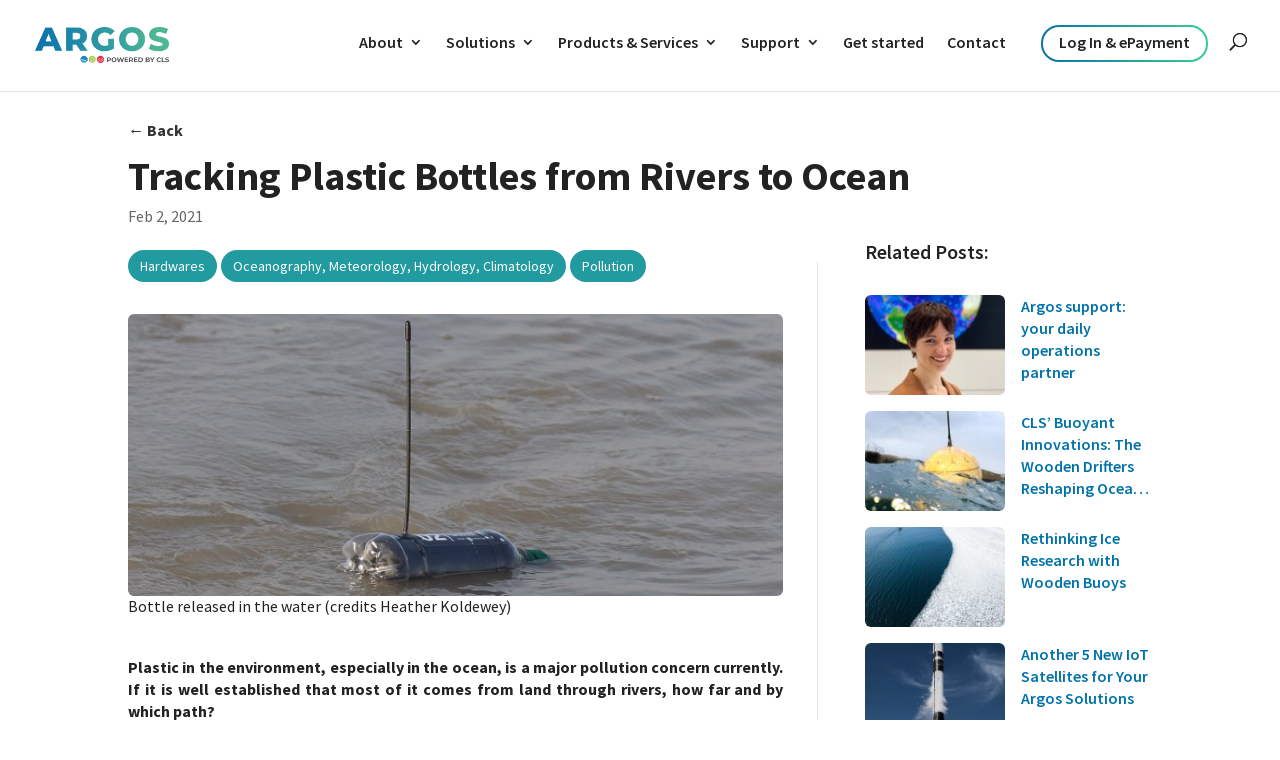

--- FILE ---
content_type: text/html; charset=UTF-8
request_url: https://www.argos-system.org/track-plastic-bottles/
body_size: 25231
content:
<!DOCTYPE html>
<html lang="en-US">
<head>
	<meta charset="UTF-8" />
<meta http-equiv="X-UA-Compatible" content="IE=edge">
	<link rel="pingback" href="https://www.argos-system.org/xmlrpc.php" />

	<script type="text/javascript">
		document.documentElement.className = 'js';
	</script>
	
	<link rel="preconnect" href="https://fonts.gstatic.com" crossorigin /><style id="et-builder-googlefonts-cached-inline">/* Original: https://fonts.googleapis.com/css?family=Source+Sans+Pro:200,200italic,300,300italic,regular,italic,600,600italic,700,700italic,900,900italic&#038;subset=latin,latin-ext&#038;display=swap *//* User Agent: Mozilla/5.0 (Unknown; Linux x86_64) AppleWebKit/538.1 (KHTML, like Gecko) Safari/538.1 Daum/4.1 */@font-face {font-family: 'Source Sans Pro';font-style: italic;font-weight: 200;font-display: swap;src: url(https://fonts.gstatic.com/s/sourcesanspro/v23/6xKwdSBYKcSV-LCoeQqfX1RYOo3qPZYokSdi18E.ttf) format('truetype');}@font-face {font-family: 'Source Sans Pro';font-style: italic;font-weight: 300;font-display: swap;src: url(https://fonts.gstatic.com/s/sourcesanspro/v23/6xKwdSBYKcSV-LCoeQqfX1RYOo3qPZZMkidi18E.ttf) format('truetype');}@font-face {font-family: 'Source Sans Pro';font-style: italic;font-weight: 400;font-display: swap;src: url(https://fonts.gstatic.com/s/sourcesanspro/v23/6xK1dSBYKcSV-LCoeQqfX1RYOo3qPZ7psDc.ttf) format('truetype');}@font-face {font-family: 'Source Sans Pro';font-style: italic;font-weight: 600;font-display: swap;src: url(https://fonts.gstatic.com/s/sourcesanspro/v23/6xKwdSBYKcSV-LCoeQqfX1RYOo3qPZY4lCdi18E.ttf) format('truetype');}@font-face {font-family: 'Source Sans Pro';font-style: italic;font-weight: 700;font-display: swap;src: url(https://fonts.gstatic.com/s/sourcesanspro/v23/6xKwdSBYKcSV-LCoeQqfX1RYOo3qPZZclSdi18E.ttf) format('truetype');}@font-face {font-family: 'Source Sans Pro';font-style: italic;font-weight: 900;font-display: swap;src: url(https://fonts.gstatic.com/s/sourcesanspro/v23/6xKwdSBYKcSV-LCoeQqfX1RYOo3qPZZklydi18E.ttf) format('truetype');}@font-face {font-family: 'Source Sans Pro';font-style: normal;font-weight: 200;font-display: swap;src: url(https://fonts.gstatic.com/s/sourcesanspro/v23/6xKydSBYKcSV-LCoeQqfX1RYOo3i94_wmRdr.ttf) format('truetype');}@font-face {font-family: 'Source Sans Pro';font-style: normal;font-weight: 300;font-display: swap;src: url(https://fonts.gstatic.com/s/sourcesanspro/v23/6xKydSBYKcSV-LCoeQqfX1RYOo3ik4zwmRdr.ttf) format('truetype');}@font-face {font-family: 'Source Sans Pro';font-style: normal;font-weight: 400;font-display: swap;src: url(https://fonts.gstatic.com/s/sourcesanspro/v23/6xK3dSBYKcSV-LCoeQqfX1RYOo3qNq7g.ttf) format('truetype');}@font-face {font-family: 'Source Sans Pro';font-style: normal;font-weight: 600;font-display: swap;src: url(https://fonts.gstatic.com/s/sourcesanspro/v23/6xKydSBYKcSV-LCoeQqfX1RYOo3i54rwmRdr.ttf) format('truetype');}@font-face {font-family: 'Source Sans Pro';font-style: normal;font-weight: 700;font-display: swap;src: url(https://fonts.gstatic.com/s/sourcesanspro/v23/6xKydSBYKcSV-LCoeQqfX1RYOo3ig4vwmRdr.ttf) format('truetype');}@font-face {font-family: 'Source Sans Pro';font-style: normal;font-weight: 900;font-display: swap;src: url(https://fonts.gstatic.com/s/sourcesanspro/v23/6xKydSBYKcSV-LCoeQqfX1RYOo3iu4nwmRdr.ttf) format('truetype');}/* User Agent: Mozilla/5.0 (Windows NT 6.1; WOW64; rv:27.0) Gecko/20100101 Firefox/27.0 */@font-face {font-family: 'Source Sans Pro';font-style: italic;font-weight: 200;font-display: swap;src: url(https://fonts.gstatic.com/l/font?kit=6xKwdSBYKcSV-LCoeQqfX1RYOo3qPZYokSdi18I&skey=f3dde3b4b69fc0ae&v=v23) format('woff');}@font-face {font-family: 'Source Sans Pro';font-style: italic;font-weight: 300;font-display: swap;src: url(https://fonts.gstatic.com/l/font?kit=6xKwdSBYKcSV-LCoeQqfX1RYOo3qPZZMkidi18I&skey=8215b74d5c696e49&v=v23) format('woff');}@font-face {font-family: 'Source Sans Pro';font-style: italic;font-weight: 400;font-display: swap;src: url(https://fonts.gstatic.com/l/font?kit=6xK1dSBYKcSV-LCoeQqfX1RYOo3qPZ7psDQ&skey=28c775fa366622c1&v=v23) format('woff');}@font-face {font-family: 'Source Sans Pro';font-style: italic;font-weight: 600;font-display: swap;src: url(https://fonts.gstatic.com/l/font?kit=6xKwdSBYKcSV-LCoeQqfX1RYOo3qPZY4lCdi18I&skey=1ddbb15c8706f8a1&v=v23) format('woff');}@font-face {font-family: 'Source Sans Pro';font-style: italic;font-weight: 700;font-display: swap;src: url(https://fonts.gstatic.com/l/font?kit=6xKwdSBYKcSV-LCoeQqfX1RYOo3qPZZclSdi18I&skey=7573a083f0c737cb&v=v23) format('woff');}@font-face {font-family: 'Source Sans Pro';font-style: italic;font-weight: 900;font-display: swap;src: url(https://fonts.gstatic.com/l/font?kit=6xKwdSBYKcSV-LCoeQqfX1RYOo3qPZZklydi18I&skey=28b6885887279f18&v=v23) format('woff');}@font-face {font-family: 'Source Sans Pro';font-style: normal;font-weight: 200;font-display: swap;src: url(https://fonts.gstatic.com/l/font?kit=6xKydSBYKcSV-LCoeQqfX1RYOo3i94_wmRdo&skey=f7e766e587bd9f23&v=v23) format('woff');}@font-face {font-family: 'Source Sans Pro';font-style: normal;font-weight: 300;font-display: swap;src: url(https://fonts.gstatic.com/l/font?kit=6xKydSBYKcSV-LCoeQqfX1RYOo3ik4zwmRdo&skey=e2b26fc7e9e1ade8&v=v23) format('woff');}@font-face {font-family: 'Source Sans Pro';font-style: normal;font-weight: 400;font-display: swap;src: url(https://fonts.gstatic.com/l/font?kit=6xK3dSBYKcSV-LCoeQqfX1RYOo3qNq7j&skey=1e026b1c27170b9b&v=v23) format('woff');}@font-face {font-family: 'Source Sans Pro';font-style: normal;font-weight: 600;font-display: swap;src: url(https://fonts.gstatic.com/l/font?kit=6xKydSBYKcSV-LCoeQqfX1RYOo3i54rwmRdo&skey=227a890402fab339&v=v23) format('woff');}@font-face {font-family: 'Source Sans Pro';font-style: normal;font-weight: 700;font-display: swap;src: url(https://fonts.gstatic.com/l/font?kit=6xKydSBYKcSV-LCoeQqfX1RYOo3ig4vwmRdo&skey=84e1cdfb74260b1d&v=v23) format('woff');}@font-face {font-family: 'Source Sans Pro';font-style: normal;font-weight: 900;font-display: swap;src: url(https://fonts.gstatic.com/l/font?kit=6xKydSBYKcSV-LCoeQqfX1RYOo3iu4nwmRdo&skey=cf4dfcb31d72fb0a&v=v23) format('woff');}/* User Agent: Mozilla/5.0 (Windows NT 6.3; rv:39.0) Gecko/20100101 Firefox/39.0 */@font-face {font-family: 'Source Sans Pro';font-style: italic;font-weight: 200;font-display: swap;src: url(https://fonts.gstatic.com/s/sourcesanspro/v23/6xKwdSBYKcSV-LCoeQqfX1RYOo3qPZYokSdi18Q.woff2) format('woff2');}@font-face {font-family: 'Source Sans Pro';font-style: italic;font-weight: 300;font-display: swap;src: url(https://fonts.gstatic.com/s/sourcesanspro/v23/6xKwdSBYKcSV-LCoeQqfX1RYOo3qPZZMkidi18Q.woff2) format('woff2');}@font-face {font-family: 'Source Sans Pro';font-style: italic;font-weight: 400;font-display: swap;src: url(https://fonts.gstatic.com/s/sourcesanspro/v23/6xK1dSBYKcSV-LCoeQqfX1RYOo3qPZ7psDI.woff2) format('woff2');}@font-face {font-family: 'Source Sans Pro';font-style: italic;font-weight: 600;font-display: swap;src: url(https://fonts.gstatic.com/s/sourcesanspro/v23/6xKwdSBYKcSV-LCoeQqfX1RYOo3qPZY4lCdi18Q.woff2) format('woff2');}@font-face {font-family: 'Source Sans Pro';font-style: italic;font-weight: 700;font-display: swap;src: url(https://fonts.gstatic.com/s/sourcesanspro/v23/6xKwdSBYKcSV-LCoeQqfX1RYOo3qPZZclSdi18Q.woff2) format('woff2');}@font-face {font-family: 'Source Sans Pro';font-style: italic;font-weight: 900;font-display: swap;src: url(https://fonts.gstatic.com/s/sourcesanspro/v23/6xKwdSBYKcSV-LCoeQqfX1RYOo3qPZZklydi18Q.woff2) format('woff2');}@font-face {font-family: 'Source Sans Pro';font-style: normal;font-weight: 200;font-display: swap;src: url(https://fonts.gstatic.com/s/sourcesanspro/v23/6xKydSBYKcSV-LCoeQqfX1RYOo3i94_wmRdu.woff2) format('woff2');}@font-face {font-family: 'Source Sans Pro';font-style: normal;font-weight: 300;font-display: swap;src: url(https://fonts.gstatic.com/s/sourcesanspro/v23/6xKydSBYKcSV-LCoeQqfX1RYOo3ik4zwmRdu.woff2) format('woff2');}@font-face {font-family: 'Source Sans Pro';font-style: normal;font-weight: 400;font-display: swap;src: url(https://fonts.gstatic.com/s/sourcesanspro/v23/6xK3dSBYKcSV-LCoeQqfX1RYOo3qNq7l.woff2) format('woff2');}@font-face {font-family: 'Source Sans Pro';font-style: normal;font-weight: 600;font-display: swap;src: url(https://fonts.gstatic.com/s/sourcesanspro/v23/6xKydSBYKcSV-LCoeQqfX1RYOo3i54rwmRdu.woff2) format('woff2');}@font-face {font-family: 'Source Sans Pro';font-style: normal;font-weight: 700;font-display: swap;src: url(https://fonts.gstatic.com/s/sourcesanspro/v23/6xKydSBYKcSV-LCoeQqfX1RYOo3ig4vwmRdu.woff2) format('woff2');}@font-face {font-family: 'Source Sans Pro';font-style: normal;font-weight: 900;font-display: swap;src: url(https://fonts.gstatic.com/s/sourcesanspro/v23/6xKydSBYKcSV-LCoeQqfX1RYOo3iu4nwmRdu.woff2) format('woff2');}</style><meta name='robots' content='index, follow, max-image-preview:large, max-snippet:-1, max-video-preview:-1' />
<script type="text/javascript">
			let jqueryParams=[],jQuery=function(r){return jqueryParams=[...jqueryParams,r],jQuery},$=function(r){return jqueryParams=[...jqueryParams,r],$};window.jQuery=jQuery,window.$=jQuery;let customHeadScripts=!1;jQuery.fn=jQuery.prototype={},$.fn=jQuery.prototype={},jQuery.noConflict=function(r){if(window.jQuery)return jQuery=window.jQuery,$=window.jQuery,customHeadScripts=!0,jQuery.noConflict},jQuery.ready=function(r){jqueryParams=[...jqueryParams,r]},$.ready=function(r){jqueryParams=[...jqueryParams,r]},jQuery.load=function(r){jqueryParams=[...jqueryParams,r]},$.load=function(r){jqueryParams=[...jqueryParams,r]},jQuery.fn.ready=function(r){jqueryParams=[...jqueryParams,r]},$.fn.ready=function(r){jqueryParams=[...jqueryParams,r]};</script>
	
	<title>Tracking Plastic Bottles from Rivers to Ocean - Argos</title>
	<meta name="description" content="Scientists using Argos chipsets in plastic bottles track them to know the path and distance they travel to help fight against pollutions." />
	<link rel="canonical" href="https://www.argos-system.org/track-plastic-bottles/" />
	<meta property="og:locale" content="en_US" />
	<meta property="og:type" content="article" />
	<meta property="og:title" content="Tracking Plastic Bottles from Rivers to Ocean - Argos" />
	<meta property="og:description" content="Scientists using Argos chipsets in plastic bottles track them to know the path and distance they travel to help fight against pollutions." />
	<meta property="og:url" content="https://www.argos-system.org/track-plastic-bottles/" />
	<meta property="og:site_name" content="Argos" />
	<meta property="article:publisher" content="https://www.facebook.com/trackwithargos/" />
	<meta property="article:published_time" content="2021-02-01T23:00:00+00:00" />
	<meta property="article:modified_time" content="2025-10-16T14:48:27+00:00" />
	<meta property="og:image" content="https://www.argos-system.org/wp-content/uploads/2022/02/Bottle_released_in_the_water_hp500x215.jpg" />
	<meta property="og:image:width" content="600" />
	<meta property="og:image:height" content="258" />
	<meta property="og:image:type" content="image/jpeg" />
	<meta name="author" content="Vinca Rosmorduc" />
	<meta name="twitter:card" content="summary_large_image" />
	<meta name="twitter:creator" content="@CLS_Group" />
	<meta name="twitter:site" content="@CLS_Group" />
	<meta name="twitter:label1" content="Written by" />
	<meta name="twitter:data1" content="Vinca Rosmorduc" />
	<meta name="twitter:label2" content="Est. reading time" />
	<meta name="twitter:data2" content="4 minutes" />
	<script type="application/ld+json" class="yoast-schema-graph">{"@context":"https://schema.org","@graph":[{"@type":"WebPage","@id":"https://www.argos-system.org/track-plastic-bottles/","url":"https://www.argos-system.org/track-plastic-bottles/","name":"Tracking Plastic Bottles from Rivers to Ocean - Argos","isPartOf":{"@id":"https://www.argos-system.org/#website"},"primaryImageOfPage":{"@id":"https://www.argos-system.org/track-plastic-bottles/#primaryimage"},"image":{"@id":"https://www.argos-system.org/track-plastic-bottles/#primaryimage"},"thumbnailUrl":"https://www.argos-system.org/wp-content/uploads/2022/02/Bottle_released_in_the_water_hp500x215.jpg","datePublished":"2021-02-01T23:00:00+00:00","dateModified":"2025-10-16T14:48:27+00:00","author":{"@id":"https://www.argos-system.org/#/schema/person/c74d85a28c422a4d33ade566f67789b9"},"description":"Scientists using Argos chipsets in plastic bottles track them to know the path and distance they travel to help fight against pollutions.","breadcrumb":{"@id":"https://www.argos-system.org/track-plastic-bottles/#breadcrumb"},"inLanguage":"en-US","potentialAction":[{"@type":"ReadAction","target":["https://www.argos-system.org/track-plastic-bottles/"]}]},{"@type":"ImageObject","inLanguage":"en-US","@id":"https://www.argos-system.org/track-plastic-bottles/#primaryimage","url":"https://www.argos-system.org/wp-content/uploads/2022/02/Bottle_released_in_the_water_hp500x215.jpg","contentUrl":"https://www.argos-system.org/wp-content/uploads/2022/02/Bottle_released_in_the_water_hp500x215.jpg","width":600,"height":258,"caption":"Bottle released in the water (credits Heather Koldewey)"},{"@type":"BreadcrumbList","@id":"https://www.argos-system.org/track-plastic-bottles/#breadcrumb","itemListElement":[{"@type":"ListItem","position":1,"name":"Home","item":"https://www.argos-system.org/"},{"@type":"ListItem","position":2,"name":"Tracking Plastic Bottles from Rivers to Ocean"}]},{"@type":"WebSite","@id":"https://www.argos-system.org/#website","url":"https://www.argos-system.org/","name":"Argos","description":"Worldwide tracking and environmental monitoring by satellite","potentialAction":[{"@type":"SearchAction","target":{"@type":"EntryPoint","urlTemplate":"https://www.argos-system.org/?s={search_term_string}"},"query-input":{"@type":"PropertyValueSpecification","valueRequired":true,"valueName":"search_term_string"}}],"inLanguage":"en-US"},{"@type":"Person","@id":"https://www.argos-system.org/#/schema/person/c74d85a28c422a4d33ade566f67789b9","name":"Vinca Rosmorduc","image":{"@type":"ImageObject","inLanguage":"en-US","@id":"https://www.argos-system.org/#/schema/person/image/","url":"https://secure.gravatar.com/avatar/87a81bc3ee7a3d21ff37f0b585f5c60d0fafd1af679ad11da176382ef9f9d3d5?s=96&d=mm&r=g","contentUrl":"https://secure.gravatar.com/avatar/87a81bc3ee7a3d21ff37f0b585f5c60d0fafd1af679ad11da176382ef9f9d3d5?s=96&d=mm&r=g","caption":"Vinca Rosmorduc"}}]}</script>
	


<link rel='dns-prefetch' href='//hcaptcha.com' />
<link rel="alternate" type="application/rss+xml" title="Argos &raquo; Feed" href="https://www.argos-system.org/feed/" />
<link rel="alternate" type="application/rss+xml" title="Argos &raquo; Comments Feed" href="https://www.argos-system.org/comments/feed/" />
<meta content="CLS (Divi child) v.1.2.8" name="generator"/><link rel='stylesheet' id='gs-swiper-css' href='https://www.argos-system.org/wp-content/plugins/gs-logo-slider/assets/libs/swiper-js/swiper.min.css?ver=6a63a3f73834c2828abe49afc09a9185' type='text/css' media='all' />
<link rel='stylesheet' id='gs-tippyjs-css' href='https://www.argos-system.org/wp-content/plugins/gs-logo-slider/assets/libs/tippyjs/tippy.css?ver=6a63a3f73834c2828abe49afc09a9185' type='text/css' media='all' />
<link rel='stylesheet' id='gs-logo-public-css' href='https://www.argos-system.org/wp-content/plugins/gs-logo-slider-pro/assets/css/gs-logo.min.css?ver=c3ade9bde9d18e622def6b532f62069c' type='text/css' media='all' />
<link rel='stylesheet' id='wp-block-library-css' href='https://www.argos-system.org/wp-includes/css/dist/block-library/style.min.css?ver=60b7c4229de7765dc44e24367a148167' type='text/css' media='all' />
<style id='wp-block-library-theme-inline-css' type='text/css'>
.wp-block-audio :where(figcaption){color:#555;font-size:13px;text-align:center}.is-dark-theme .wp-block-audio :where(figcaption){color:#ffffffa6}.wp-block-audio{margin:0 0 1em}.wp-block-code{border:1px solid #ccc;border-radius:4px;font-family:Menlo,Consolas,monaco,monospace;padding:.8em 1em}.wp-block-embed :where(figcaption){color:#555;font-size:13px;text-align:center}.is-dark-theme .wp-block-embed :where(figcaption){color:#ffffffa6}.wp-block-embed{margin:0 0 1em}.blocks-gallery-caption{color:#555;font-size:13px;text-align:center}.is-dark-theme .blocks-gallery-caption{color:#ffffffa6}:root :where(.wp-block-image figcaption){color:#555;font-size:13px;text-align:center}.is-dark-theme :root :where(.wp-block-image figcaption){color:#ffffffa6}.wp-block-image{margin:0 0 1em}.wp-block-pullquote{border-bottom:4px solid;border-top:4px solid;color:currentColor;margin-bottom:1.75em}.wp-block-pullquote cite,.wp-block-pullquote footer,.wp-block-pullquote__citation{color:currentColor;font-size:.8125em;font-style:normal;text-transform:uppercase}.wp-block-quote{border-left:.25em solid;margin:0 0 1.75em;padding-left:1em}.wp-block-quote cite,.wp-block-quote footer{color:currentColor;font-size:.8125em;font-style:normal;position:relative}.wp-block-quote:where(.has-text-align-right){border-left:none;border-right:.25em solid;padding-left:0;padding-right:1em}.wp-block-quote:where(.has-text-align-center){border:none;padding-left:0}.wp-block-quote.is-large,.wp-block-quote.is-style-large,.wp-block-quote:where(.is-style-plain){border:none}.wp-block-search .wp-block-search__label{font-weight:700}.wp-block-search__button{border:1px solid #ccc;padding:.375em .625em}:where(.wp-block-group.has-background){padding:1.25em 2.375em}.wp-block-separator.has-css-opacity{opacity:.4}.wp-block-separator{border:none;border-bottom:2px solid;margin-left:auto;margin-right:auto}.wp-block-separator.has-alpha-channel-opacity{opacity:1}.wp-block-separator:not(.is-style-wide):not(.is-style-dots){width:100px}.wp-block-separator.has-background:not(.is-style-dots){border-bottom:none;height:1px}.wp-block-separator.has-background:not(.is-style-wide):not(.is-style-dots){height:2px}.wp-block-table{margin:0 0 1em}.wp-block-table td,.wp-block-table th{word-break:normal}.wp-block-table :where(figcaption){color:#555;font-size:13px;text-align:center}.is-dark-theme .wp-block-table :where(figcaption){color:#ffffffa6}.wp-block-video :where(figcaption){color:#555;font-size:13px;text-align:center}.is-dark-theme .wp-block-video :where(figcaption){color:#ffffffa6}.wp-block-video{margin:0 0 1em}:root :where(.wp-block-template-part.has-background){margin-bottom:0;margin-top:0;padding:1.25em 2.375em}
</style>
<link rel='stylesheet' id='wp-components-css' href='https://www.argos-system.org/wp-includes/css/dist/components/style.min.css?ver=60b7c4229de7765dc44e24367a148167' type='text/css' media='all' />
<link rel='stylesheet' id='wp-preferences-css' href='https://www.argos-system.org/wp-includes/css/dist/preferences/style.min.css?ver=60b7c4229de7765dc44e24367a148167' type='text/css' media='all' />
<link rel='stylesheet' id='wp-block-editor-css' href='https://www.argos-system.org/wp-includes/css/dist/block-editor/style.min.css?ver=60b7c4229de7765dc44e24367a148167' type='text/css' media='all' />
<style id='wp-block-editor-inline-css' type='text/css'>
    
        .gslogo--toolbar {
            padding: 20px;
            border: 1px solid #1f1f1f;
            border-radius: 2px;
        }

        .gslogo--toolbar label {
            display: block;
            margin-bottom: 6px;
            margin-top: -6px;
        }

        .gslogo--toolbar select {
            width: 250px;
            max-width: 100% !important;
            line-height: 42px !important;
        }

        .gslogo--toolbar .gs-logo-slider-block--des {
            margin: 10px 0 0;
            font-size: 16px;
        }

        .gslogo--toolbar .gs-logo-slider-block--des span {
            display: block;
        }

        .gslogo--toolbar p.gs-logo-slider-block--des a {
            margin-left: 4px;
        }

        .editor-styles-wrapper .wp-block h3.gs_logo_title {
            font-size: 16px;
            font-weight: 400;
            margin: 0px;
            margin-top: 20px;
        }
    
        
</style>
<link rel='stylesheet' id='popup-maker-block-library-style-css' href='https://www.argos-system.org/wp-content/plugins/popup-maker/dist/packages/block-library-style.css?ver=a1b1ec49bdb8879d59f2abf20288c02e' type='text/css' media='all' />
<style id='global-styles-inline-css' type='text/css'>
:root{--wp--preset--aspect-ratio--square: 1;--wp--preset--aspect-ratio--4-3: 4/3;--wp--preset--aspect-ratio--3-4: 3/4;--wp--preset--aspect-ratio--3-2: 3/2;--wp--preset--aspect-ratio--2-3: 2/3;--wp--preset--aspect-ratio--16-9: 16/9;--wp--preset--aspect-ratio--9-16: 9/16;--wp--preset--color--black: #000000;--wp--preset--color--cyan-bluish-gray: #abb8c3;--wp--preset--color--white: #ffffff;--wp--preset--color--pale-pink: #f78da7;--wp--preset--color--vivid-red: #cf2e2e;--wp--preset--color--luminous-vivid-orange: #ff6900;--wp--preset--color--luminous-vivid-amber: #fcb900;--wp--preset--color--light-green-cyan: #7bdcb5;--wp--preset--color--vivid-green-cyan: #00d084;--wp--preset--color--pale-cyan-blue: #8ed1fc;--wp--preset--color--vivid-cyan-blue: #0693e3;--wp--preset--color--vivid-purple: #9b51e0;--wp--preset--gradient--vivid-cyan-blue-to-vivid-purple: linear-gradient(135deg,rgba(6,147,227,1) 0%,rgb(155,81,224) 100%);--wp--preset--gradient--light-green-cyan-to-vivid-green-cyan: linear-gradient(135deg,rgb(122,220,180) 0%,rgb(0,208,130) 100%);--wp--preset--gradient--luminous-vivid-amber-to-luminous-vivid-orange: linear-gradient(135deg,rgba(252,185,0,1) 0%,rgba(255,105,0,1) 100%);--wp--preset--gradient--luminous-vivid-orange-to-vivid-red: linear-gradient(135deg,rgba(255,105,0,1) 0%,rgb(207,46,46) 100%);--wp--preset--gradient--very-light-gray-to-cyan-bluish-gray: linear-gradient(135deg,rgb(238,238,238) 0%,rgb(169,184,195) 100%);--wp--preset--gradient--cool-to-warm-spectrum: linear-gradient(135deg,rgb(74,234,220) 0%,rgb(151,120,209) 20%,rgb(207,42,186) 40%,rgb(238,44,130) 60%,rgb(251,105,98) 80%,rgb(254,248,76) 100%);--wp--preset--gradient--blush-light-purple: linear-gradient(135deg,rgb(255,206,236) 0%,rgb(152,150,240) 100%);--wp--preset--gradient--blush-bordeaux: linear-gradient(135deg,rgb(254,205,165) 0%,rgb(254,45,45) 50%,rgb(107,0,62) 100%);--wp--preset--gradient--luminous-dusk: linear-gradient(135deg,rgb(255,203,112) 0%,rgb(199,81,192) 50%,rgb(65,88,208) 100%);--wp--preset--gradient--pale-ocean: linear-gradient(135deg,rgb(255,245,203) 0%,rgb(182,227,212) 50%,rgb(51,167,181) 100%);--wp--preset--gradient--electric-grass: linear-gradient(135deg,rgb(202,248,128) 0%,rgb(113,206,126) 100%);--wp--preset--gradient--midnight: linear-gradient(135deg,rgb(2,3,129) 0%,rgb(40,116,252) 100%);--wp--preset--font-size--small: 13px;--wp--preset--font-size--medium: 20px;--wp--preset--font-size--large: 36px;--wp--preset--font-size--x-large: 42px;--wp--preset--spacing--20: 0.44rem;--wp--preset--spacing--30: 0.67rem;--wp--preset--spacing--40: 1rem;--wp--preset--spacing--50: 1.5rem;--wp--preset--spacing--60: 2.25rem;--wp--preset--spacing--70: 3.38rem;--wp--preset--spacing--80: 5.06rem;--wp--preset--shadow--natural: 6px 6px 9px rgba(0, 0, 0, 0.2);--wp--preset--shadow--deep: 12px 12px 50px rgba(0, 0, 0, 0.4);--wp--preset--shadow--sharp: 6px 6px 0px rgba(0, 0, 0, 0.2);--wp--preset--shadow--outlined: 6px 6px 0px -3px rgba(255, 255, 255, 1), 6px 6px rgba(0, 0, 0, 1);--wp--preset--shadow--crisp: 6px 6px 0px rgba(0, 0, 0, 1);}:root { --wp--style--global--content-size: 823px;--wp--style--global--wide-size: 1080px; }:where(body) { margin: 0; }.wp-site-blocks > .alignleft { float: left; margin-right: 2em; }.wp-site-blocks > .alignright { float: right; margin-left: 2em; }.wp-site-blocks > .aligncenter { justify-content: center; margin-left: auto; margin-right: auto; }:where(.is-layout-flex){gap: 0.5em;}:where(.is-layout-grid){gap: 0.5em;}.is-layout-flow > .alignleft{float: left;margin-inline-start: 0;margin-inline-end: 2em;}.is-layout-flow > .alignright{float: right;margin-inline-start: 2em;margin-inline-end: 0;}.is-layout-flow > .aligncenter{margin-left: auto !important;margin-right: auto !important;}.is-layout-constrained > .alignleft{float: left;margin-inline-start: 0;margin-inline-end: 2em;}.is-layout-constrained > .alignright{float: right;margin-inline-start: 2em;margin-inline-end: 0;}.is-layout-constrained > .aligncenter{margin-left: auto !important;margin-right: auto !important;}.is-layout-constrained > :where(:not(.alignleft):not(.alignright):not(.alignfull)){max-width: var(--wp--style--global--content-size);margin-left: auto !important;margin-right: auto !important;}.is-layout-constrained > .alignwide{max-width: var(--wp--style--global--wide-size);}body .is-layout-flex{display: flex;}.is-layout-flex{flex-wrap: wrap;align-items: center;}.is-layout-flex > :is(*, div){margin: 0;}body .is-layout-grid{display: grid;}.is-layout-grid > :is(*, div){margin: 0;}body{padding-top: 0px;padding-right: 0px;padding-bottom: 0px;padding-left: 0px;}:root :where(.wp-element-button, .wp-block-button__link){background-color: #32373c;border-width: 0;color: #fff;font-family: inherit;font-size: inherit;line-height: inherit;padding: calc(0.667em + 2px) calc(1.333em + 2px);text-decoration: none;}.has-black-color{color: var(--wp--preset--color--black) !important;}.has-cyan-bluish-gray-color{color: var(--wp--preset--color--cyan-bluish-gray) !important;}.has-white-color{color: var(--wp--preset--color--white) !important;}.has-pale-pink-color{color: var(--wp--preset--color--pale-pink) !important;}.has-vivid-red-color{color: var(--wp--preset--color--vivid-red) !important;}.has-luminous-vivid-orange-color{color: var(--wp--preset--color--luminous-vivid-orange) !important;}.has-luminous-vivid-amber-color{color: var(--wp--preset--color--luminous-vivid-amber) !important;}.has-light-green-cyan-color{color: var(--wp--preset--color--light-green-cyan) !important;}.has-vivid-green-cyan-color{color: var(--wp--preset--color--vivid-green-cyan) !important;}.has-pale-cyan-blue-color{color: var(--wp--preset--color--pale-cyan-blue) !important;}.has-vivid-cyan-blue-color{color: var(--wp--preset--color--vivid-cyan-blue) !important;}.has-vivid-purple-color{color: var(--wp--preset--color--vivid-purple) !important;}.has-black-background-color{background-color: var(--wp--preset--color--black) !important;}.has-cyan-bluish-gray-background-color{background-color: var(--wp--preset--color--cyan-bluish-gray) !important;}.has-white-background-color{background-color: var(--wp--preset--color--white) !important;}.has-pale-pink-background-color{background-color: var(--wp--preset--color--pale-pink) !important;}.has-vivid-red-background-color{background-color: var(--wp--preset--color--vivid-red) !important;}.has-luminous-vivid-orange-background-color{background-color: var(--wp--preset--color--luminous-vivid-orange) !important;}.has-luminous-vivid-amber-background-color{background-color: var(--wp--preset--color--luminous-vivid-amber) !important;}.has-light-green-cyan-background-color{background-color: var(--wp--preset--color--light-green-cyan) !important;}.has-vivid-green-cyan-background-color{background-color: var(--wp--preset--color--vivid-green-cyan) !important;}.has-pale-cyan-blue-background-color{background-color: var(--wp--preset--color--pale-cyan-blue) !important;}.has-vivid-cyan-blue-background-color{background-color: var(--wp--preset--color--vivid-cyan-blue) !important;}.has-vivid-purple-background-color{background-color: var(--wp--preset--color--vivid-purple) !important;}.has-black-border-color{border-color: var(--wp--preset--color--black) !important;}.has-cyan-bluish-gray-border-color{border-color: var(--wp--preset--color--cyan-bluish-gray) !important;}.has-white-border-color{border-color: var(--wp--preset--color--white) !important;}.has-pale-pink-border-color{border-color: var(--wp--preset--color--pale-pink) !important;}.has-vivid-red-border-color{border-color: var(--wp--preset--color--vivid-red) !important;}.has-luminous-vivid-orange-border-color{border-color: var(--wp--preset--color--luminous-vivid-orange) !important;}.has-luminous-vivid-amber-border-color{border-color: var(--wp--preset--color--luminous-vivid-amber) !important;}.has-light-green-cyan-border-color{border-color: var(--wp--preset--color--light-green-cyan) !important;}.has-vivid-green-cyan-border-color{border-color: var(--wp--preset--color--vivid-green-cyan) !important;}.has-pale-cyan-blue-border-color{border-color: var(--wp--preset--color--pale-cyan-blue) !important;}.has-vivid-cyan-blue-border-color{border-color: var(--wp--preset--color--vivid-cyan-blue) !important;}.has-vivid-purple-border-color{border-color: var(--wp--preset--color--vivid-purple) !important;}.has-vivid-cyan-blue-to-vivid-purple-gradient-background{background: var(--wp--preset--gradient--vivid-cyan-blue-to-vivid-purple) !important;}.has-light-green-cyan-to-vivid-green-cyan-gradient-background{background: var(--wp--preset--gradient--light-green-cyan-to-vivid-green-cyan) !important;}.has-luminous-vivid-amber-to-luminous-vivid-orange-gradient-background{background: var(--wp--preset--gradient--luminous-vivid-amber-to-luminous-vivid-orange) !important;}.has-luminous-vivid-orange-to-vivid-red-gradient-background{background: var(--wp--preset--gradient--luminous-vivid-orange-to-vivid-red) !important;}.has-very-light-gray-to-cyan-bluish-gray-gradient-background{background: var(--wp--preset--gradient--very-light-gray-to-cyan-bluish-gray) !important;}.has-cool-to-warm-spectrum-gradient-background{background: var(--wp--preset--gradient--cool-to-warm-spectrum) !important;}.has-blush-light-purple-gradient-background{background: var(--wp--preset--gradient--blush-light-purple) !important;}.has-blush-bordeaux-gradient-background{background: var(--wp--preset--gradient--blush-bordeaux) !important;}.has-luminous-dusk-gradient-background{background: var(--wp--preset--gradient--luminous-dusk) !important;}.has-pale-ocean-gradient-background{background: var(--wp--preset--gradient--pale-ocean) !important;}.has-electric-grass-gradient-background{background: var(--wp--preset--gradient--electric-grass) !important;}.has-midnight-gradient-background{background: var(--wp--preset--gradient--midnight) !important;}.has-small-font-size{font-size: var(--wp--preset--font-size--small) !important;}.has-medium-font-size{font-size: var(--wp--preset--font-size--medium) !important;}.has-large-font-size{font-size: var(--wp--preset--font-size--large) !important;}.has-x-large-font-size{font-size: var(--wp--preset--font-size--x-large) !important;}
:where(.wp-block-post-template.is-layout-flex){gap: 1.25em;}:where(.wp-block-post-template.is-layout-grid){gap: 1.25em;}
:where(.wp-block-columns.is-layout-flex){gap: 2em;}:where(.wp-block-columns.is-layout-grid){gap: 2em;}
:root :where(.wp-block-pullquote){font-size: 1.5em;line-height: 1.6;}
</style>
<link rel='stylesheet' id='cf7-styler-for-divi-css' href='https://www.argos-system.org/wp-content/plugins/cf7-styler-for-divi/dist/css/builder4.css?ver=f261595eb18a196b1baa0995712c8d66' type='text/css' media='all' />
<link rel='stylesheet' id='contact-form-7-css' href='https://www.argos-system.org/wp-content/plugins/contact-form-7/includes/css/styles.css?ver=13b858528f738e0746ca5d777cc2ed63' type='text/css' media='all' />
<link rel='stylesheet' id='divi-image-helper-css' href='https://www.argos-system.org/wp-content/plugins/divi-image-helper/assets/css/style.min.css?ver=7768a1df36846cecd685529fd32c6b22' type='text/css' media='all' />
<link rel='stylesheet' id='ayudawp-magnific-popup-css' href='https://www.argos-system.org/wp-content/themes/Divi/includes/builder/feature/dynamic-assets/assets/css/magnific_popup.css?ver=27e4a7e6658a7c71ff13e5c132ec2335' type='text/css' media='all' />
<link rel='stylesheet' id='search-filter-plugin-styles-css' href='https://www.argos-system.org/wp-content/plugins/search-filter-pro/public/assets/css/search-filter.min.css?ver=79041ea3c9790413b5466e4e52bfa4dd' type='text/css' media='all' />
<link rel='stylesheet' id='divi-customblog-module-styles-css' href='https://www.argos-system.org/wp-content/plugins/divi-customblog-module/styles/style.min.css?ver=042326ab13120ddfae80b476a1c8a845' type='text/css' media='all' />
<link rel='stylesheet' id='search-filter-divi-styles-css' href='https://www.argos-system.org/wp-content/plugins/search-filter-divi/styles/style.min.css?ver=df5edf4856f1719912fdb929f455ff88' type='text/css' media='all' />
<link rel='stylesheet' id='wp-pagenavi-css' href='https://www.argos-system.org/wp-content/plugins/wp-pagenavi/pagenavi-css.css?ver=afdc58e583eae11769089919bb0ba5ab' type='text/css' media='all' />
<link rel='stylesheet' id='cls-gtm-axeptio-css-css' href='https://www.argos-system.org/wp-content/plugins/cls-gtm-axeptio/axeptio.css?ver=58286c79e1e5146cdc8a8c64ee339832' type='text/css' media='all' />
<link rel='stylesheet' id='divi-style-parent-css' href='https://www.argos-system.org/wp-content/themes/Divi/style-static.min.css?ver=27e4a7e6658a7c71ff13e5c132ec2335' type='text/css' media='all' />
<link rel='stylesheet' id='child-style-css' href='https://www.argos-system.org/wp-content/themes/cls-divi/style.css?ver=7be5b88edda4aba90665a40303e28377' type='text/css' media='all' />
<script type="text/javascript" src="https://www.argos-system.org/wp-includes/js/jquery/jquery.min.js?ver=c05ae8ce5d3948a1eb738cb6c9a5c58d" id="jquery-core-js"></script>
<script type="text/javascript" src="https://www.argos-system.org/wp-includes/js/jquery/jquery-migrate.min.js?ver=df36720c99e890c9a5c9f5be2a992c5a" id="jquery-migrate-js"></script>
<script type="text/javascript" id="jquery-js-after">
/* <![CDATA[ */
jqueryParams.length&&$.each(jqueryParams,function(e,r){if("function"==typeof r){var n=String(r);n.replace("$","jQuery");var a=new Function("return "+n)();$(document).ready(a)}});
/* ]]> */
</script>
<script type="text/javascript" id="search-filter-divi-js-extra">
/* <![CDATA[ */
var SFE_DATA = {"ajax_url":"https:\/\/www.argos-system.org\/wp-admin\/admin-ajax.php","home_url":"https:\/\/www.argos-system.org\/"};
/* ]]> */
</script>
<script type="text/javascript" src="https://www.argos-system.org/wp-content/plugins/search-filter-divi/scripts/search-filter-divi.js?ver=042326ab13120ddfae80b476a1c8a845" id="search-filter-divi-js"></script>
<script type="text/javascript" src="https://www.argos-system.org/wp-content/themes/cls-divi/scripts.js?ver=60b7c4229de7765dc44e24367a148167" id="child-scripts-js"></script>
<link rel="https://api.w.org/" href="https://www.argos-system.org/wp-json/" /><link rel="alternate" title="JSON" type="application/json" href="https://www.argos-system.org/wp-json/wp/v2/posts/227637" /><link rel="alternate" title="oEmbed (JSON)" type="application/json+oembed" href="https://www.argos-system.org/wp-json/oembed/1.0/embed?url=https%3A%2F%2Fwww.argos-system.org%2Ftrack-plastic-bottles%2F" />
<link rel="alternate" title="oEmbed (XML)" type="text/xml+oembed" href="https://www.argos-system.org/wp-json/oembed/1.0/embed?url=https%3A%2F%2Fwww.argos-system.org%2Ftrack-plastic-bottles%2F&#038;format=xml" />

<!-- Google Tag Manager -->
<script>(function(w,d,s,l,i){w[l]=w[l]||[];w[l].push({'gtm.start':
new Date().getTime(),event:'gtm.js'});var f=d.getElementsByTagName(s)[0],
j=d.createElement(s),dl=l!='dataLayer'?'&l='+l:'';j.async=true;j.src=
'https://www.googletagmanager.com/gtm.js?id='+i+dl;f.parentNode.insertBefore(j,f);
})(window,document,'script','dataLayer','GTM-PVHK8QKK');</script>
<!-- End Google Tag Manager -->


<!-- Axeptio config -->
<script>
window.axeptioSettings = {
	clientId: "6529410bca723bae051dd9c7",
	googleConsentMode: {
		default: [
			{
			analytics_storage: 'granted',
			ad_storage: 'denied',
			ad_user_data: 'denied',
			ad_personalization: 'denied',
			wait_for_update: 500,
			}
		]
	},
	userCookiesDomain: "argos-system.org",
};
currentPageLanguage = document.documentElement.lang.substr(0, 2);
if (currentPageLanguage === 'fr'){
	window.axeptioSettings.cookiesVersion = 'www.argos-system.org-fr';
}
else {
	window.axeptioSettings.cookiesVersion = 'www.argos-system.org-en';
}
(function(d, s) {
  var t = d.getElementsByTagName(s)[0], e = d.createElement(s);
  e.async = true; e.src = "//static.axept.io/sdk.js";
  t.parentNode.insertBefore(e, t);
})(document, "script");
</script>

<style>
.h-captcha{position:relative;display:block;margin-bottom:2rem;padding:0;clear:both}.h-captcha[data-size="normal"]{width:302px;height:76px}.h-captcha[data-size="compact"]{width:158px;height:138px}.h-captcha[data-size="invisible"]{display:none}.h-captcha iframe{z-index:1}.h-captcha::before{content:"";display:block;position:absolute;top:0;left:0;background:url(https://www.argos-system.org/wp-content/plugins/hcaptcha-for-forms-and-more/assets/images/hcaptcha-div-logo.svg) no-repeat;border:1px solid #fff0;border-radius:4px;box-sizing:border-box}.h-captcha::after{content:"The hCaptcha loading is delayed until user interaction.";font-family:-apple-system,system-ui,BlinkMacSystemFont,"Segoe UI",Roboto,Oxygen,Ubuntu,"Helvetica Neue",Arial,sans-serif;font-size:10px;font-weight:500;position:absolute;top:0;bottom:0;left:0;right:0;box-sizing:border-box;color:#bf1722;opacity:0}.h-captcha:not(:has(iframe))::after{animation:hcap-msg-fade-in .3s ease forwards;animation-delay:2s}.h-captcha:has(iframe)::after{animation:none;opacity:0}@keyframes hcap-msg-fade-in{to{opacity:1}}.h-captcha[data-size="normal"]::before{width:302px;height:76px;background-position:93.8% 28%}.h-captcha[data-size="normal"]::after{width:302px;height:76px;display:flex;flex-wrap:wrap;align-content:center;line-height:normal;padding:0 75px 0 10px}.h-captcha[data-size="compact"]::before{width:158px;height:138px;background-position:49.9% 78.8%}.h-captcha[data-size="compact"]::after{width:158px;height:138px;text-align:center;line-height:normal;padding:24px 10px 10px 10px}.h-captcha[data-theme="light"]::before,body.is-light-theme .h-captcha[data-theme="auto"]::before,.h-captcha[data-theme="auto"]::before{background-color:#fafafa;border:1px solid #e0e0e0}.h-captcha[data-theme="dark"]::before,body.is-dark-theme .h-captcha[data-theme="auto"]::before,html.wp-dark-mode-active .h-captcha[data-theme="auto"]::before,html.drdt-dark-mode .h-captcha[data-theme="auto"]::before{background-image:url(https://www.argos-system.org/wp-content/plugins/hcaptcha-for-forms-and-more/assets/images/hcaptcha-div-logo-white.svg);background-repeat:no-repeat;background-color:#333;border:1px solid #f5f5f5}@media (prefers-color-scheme:dark){.h-captcha[data-theme="auto"]::before{background-image:url(https://www.argos-system.org/wp-content/plugins/hcaptcha-for-forms-and-more/assets/images/hcaptcha-div-logo-white.svg);background-repeat:no-repeat;background-color:#333;border:1px solid #f5f5f5}}.h-captcha[data-theme="custom"]::before{background-color:initial}.h-captcha[data-size="invisible"]::before,.h-captcha[data-size="invisible"]::after{display:none}.h-captcha iframe{position:relative}div[style*="z-index: 2147483647"] div[style*="border-width: 11px"][style*="position: absolute"][style*="pointer-events: none"]{border-style:none}
</style>
<style>
.hcaptcha-divi-wrapper{float:right;width:100%;margin-bottom:3%;padding-left:3%;display:flex;justify-content:end}.hcaptcha-divi-wrapper~.et_contact_bottom_container{margin-top:0}.hcaptcha-divi-wrapper .h-captcha{margin:0}.et_d4_element .hcaptcha-divi-wrapper{margin-top:3%;padding-left:0}.et_d4_element .hcaptcha-divi-wrapper .h-captcha{margin:0}.hcaptcha-divi-5-wrapper{display:flex;flex:0 0 100%;justify-content:end}.hcaptcha-divi-5-wrapper .h-captcha{margin-bottom:0}
</style>
<meta name="viewport" content="width=device-width, initial-scale=1.0, maximum-scale=1.0, user-scalable=0" /><style>
span[data-name="hcap-cf7"] .h-captcha{margin-bottom:0}span[data-name="hcap-cf7"]~input[type="submit"],span[data-name="hcap-cf7"]~button[type="submit"]{margin-top:2rem}
</style>
<link rel="icon" href="https://www.argos-system.org/wp-content/uploads/2025/05/cropped-favicon-CLS-32x32.png" sizes="32x32" />
<link rel="icon" href="https://www.argos-system.org/wp-content/uploads/2025/05/cropped-favicon-CLS-192x192.png" sizes="192x192" />
<link rel="apple-touch-icon" href="https://www.argos-system.org/wp-content/uploads/2025/05/cropped-favicon-CLS-180x180.png" />
<meta name="msapplication-TileImage" content="https://www.argos-system.org/wp-content/uploads/2025/05/cropped-favicon-CLS-270x270.png" />
<link rel="stylesheet" id="et-divi-customizer-global-cached-inline-styles" href="https://www.argos-system.org/wp-content/et-cache/global/et-divi-customizer-global.min.css?ver=1769073010" /><link rel="stylesheet" id="et-core-unified-tb-242256-tb-12-227637-cached-inline-styles" href="https://www.argos-system.org/wp-content/et-cache/227637/et-core-unified-tb-242256-tb-12-227637.min.css?ver=1769082610" /></head>
<body class="wp-singular post-template-default single single-post postid-227637 single-format-standard wp-theme-Divi wp-child-theme-cls-divi et-tb-has-template et-tb-has-body et-tb-has-footer et_button_no_icon et_pb_button_helper_class et_fixed_nav et_show_nav et_pb_show_title et_primary_nav_dropdown_animation_fade et_secondary_nav_dropdown_animation_fade et_header_style_left et_cover_background et_pb_gutter osx et_pb_gutters2 et_divi_theme et-db">
	<div id="page-container">
<div id="et-boc" class="et-boc">
			
		

	<header id="main-header" data-height-onload="70">
		<div class="container clearfix et_menu_container">
					<div class="logo_container">
				<span class="logo_helper"></span>
				<a href="https://www.argos-system.org/">
				<img src="https://www.argos-system.org/wp-content/uploads/2022/01/argos-logo-252.png" width="252" height="68" alt="Argos" id="logo" data-height-percentage="40" />
				</a>
			</div>
					<div id="et-top-navigation" data-height="70" data-fixed-height="55">
									<nav id="top-menu-nav">
					<ul id="top-menu" class="nav"><li class="mega-menu menu-item menu-item-type-post_type menu-item-object-page menu-item-has-children menu-item-225312"><a href="https://www.argos-system.org/about-argos/">About<span class="menu-item-description"> </span></a>
<ul class="sub-menu">
	<li class="menu-item menu-item-type-post_type menu-item-object-page menu-item-14495"><a href="https://www.argos-system.org/about-argos/">About Argos<span class="menu-item-description">Value-Added Services for Observing and Protecting the Earth’s Environment</span></a></li>
	<li class="menu-item menu-item-type-post_type menu-item-object-page menu-item-225311"><a href="https://www.argos-system.org/about-cls-group/">About CLS Group<span class="menu-item-description">International Group Pioneering Provider of Earth Monitoring and Surveillance</span></a></li>
	<li class="menu-item menu-item-type-post_type menu-item-object-page menu-item-14608"><a href="https://www.argos-system.org/about-cls-group/careers/">Careers<span class="menu-item-description">Join us!</span></a></li>
	<li class="menu-item-cta menu-item menu-item-type-post_type menu-item-object-page menu-item-14541"><a href="https://www.argos-system.org/about-argos/newsroom/"><span class="menu-item-description"> <img src="/wp-content/uploads/2022/04/news.jpg" alt="News" class="cls-last-thumbnail"></span> <span class="et_pb_button et_pb_button_3 cls-button et_pb_bg_layout_light">Read our latest news</span> </a></li>
</ul>
</li>
<li class="mega-menu menu-item menu-item-type-post_type menu-item-object-page menu-item-has-children menu-item-225313"><a href="https://www.argos-system.org/solutions/">Solutions<span class="menu-item-description"> </span></a>
<ul class="sub-menu">
	<li class="menu-item menu-item-type-post_type menu-item-object-page menu-item-has-children menu-item-14474"><a href="https://www.argos-system.org/solutions/wildlife-monitoring/">Wildlife Monitoring<span class="menu-item-description">Improve your understanding of animal behavior</span></a>
	<ul class="sub-menu">
		<li class="menu-item menu-item-type-custom menu-item-object-custom menu-item-238783"><a href="https://www.argos-system.org/solutions/wildlife-monitoring/?tabs=categories&#038;tab=1">Birds</a></li>
		<li class="menu-item menu-item-type-custom menu-item-object-custom menu-item-238784"><a href="https://www.argos-system.org/solutions/wildlife-monitoring/?tabs=categories&#038;tab=2">Marine Animals</a></li>
		<li class="menu-item menu-item-type-custom menu-item-object-custom menu-item-238785"><a href="https://www.argos-system.org/solutions/wildlife-monitoring/?tabs=categories&#038;tab=3">Land Animals</a></li>
		<li class="menu-item menu-item-type-custom menu-item-object-custom menu-item-238786"><a href="https://www.argos-system.org/solutions/wildlife-monitoring/?tabs=categories&#038;tab=4">Fish</a></li>
	</ul>
</li>
	<li class="menu-item menu-item-type-post_type menu-item-object-page menu-item-has-children menu-item-14509"><a href="https://www.argos-system.org/solutions/smart-agriculture/">Smart Agriculture<span class="menu-item-description">Connect the environment</span></a>
	<ul class="sub-menu">
		<li class="menu-item menu-item-type-custom menu-item-object-custom menu-item-239941"><a href="https://www.argos-system.org/solutions/smart-agriculture/?tabs=categories&#038;tab=1">Soil Quality</a></li>
		<li class="menu-item menu-item-type-custom menu-item-object-custom menu-item-239942"><a href="https://www.argos-system.org/solutions/smart-agriculture/?tabs=categories&#038;tab=2">Water Management</a></li>
		<li class="menu-item menu-item-type-custom menu-item-object-custom menu-item-239943"><a href="https://www.argos-system.org/solutions/smart-agriculture/?tabs=categories&#038;tab=3">Livestock Tracking</a></li>
	</ul>
</li>
	<li class="menu-item menu-item-type-post_type menu-item-object-page menu-item-14510"><a href="https://www.argos-system.org/solutions/herd-management/">Herd Management<span class="menu-item-description">A complete solution to manage your livestock sustainably</span></a></li>
	<li class="menu-item menu-item-type-post_type menu-item-object-page menu-item-has-children menu-item-14513"><a href="https://www.argos-system.org/solutions/pollution/">Pollution<span class="menu-item-description">Monitor pollution with in-situ data</span></a>
	<ul class="sub-menu">
		<li class="menu-item menu-item-type-custom menu-item-object-custom menu-item-240086"><a href="https://www.argos-system.org/solutions/pollution/?tabs=categories&#038;tab=1">Plastic Pollution</a></li>
		<li class="menu-item menu-item-type-custom menu-item-object-custom menu-item-240087"><a href="https://www.argos-system.org/solutions/pollution/?tabs=categories&#038;tab=2">Oil Pollution</a></li>
		<li class="menu-item menu-item-type-custom menu-item-object-custom menu-item-240088"><a href="https://www.argos-system.org/solutions/pollution/?tabs=categories&#038;tab=3">Air Pollution</a></li>
		<li class="menu-item menu-item-type-custom menu-item-object-custom menu-item-240089"><a href="https://www.argos-system.org/solutions/pollution/?tabs=categories&#038;tab=4">Sargassum Pollution</a></li>
	</ul>
</li>
	<li class="menu-item menu-item-type-post_type menu-item-object-page menu-item-has-children menu-item-14511"><a href="https://www.argos-system.org/solutions/oceanography-meteorology-hydrology-glaciology/">Oceanography, Meteorology, Hydrology &#038; Glaciology<span class="menu-item-description">Study your environment</span></a>
	<ul class="sub-menu">
		<li class="menu-item menu-item-type-custom menu-item-object-custom menu-item-240090"><a href="https://www.argos-system.org/solutions/oceanography-meteorology-hydrology-glaciology/?tabs=categories&#038;tab=1">Oceanography</a></li>
		<li class="menu-item menu-item-type-custom menu-item-object-custom menu-item-240091"><a href="https://www.argos-system.org/solutions/oceanography-meteorology-hydrology-glaciology/?tabs=categories&#038;tab=2">Meteorology</a></li>
		<li class="menu-item menu-item-type-custom menu-item-object-custom menu-item-240092"><a href="https://www.argos-system.org/solutions/oceanography-meteorology-hydrology-glaciology/?tabs=categories&#038;tab=3">Hydrology</a></li>
		<li class="menu-item menu-item-type-custom menu-item-object-custom menu-item-240093"><a href="https://www.argos-system.org/solutions/oceanography-meteorology-hydrology-glaciology/?tabs=categories&#038;tab=4">Glaciology</a></li>
	</ul>
</li>
	<li class="menu-item-cta menu-item menu-item-type-post_type menu-item-object-page menu-item-14740"><a href="https://www.argos-system.org/solutions/how-can-argos-help-me/"><span class="menu-item-description">  <img src="https://www.argos-system.org/wp-content/uploads/2023/07/earth.jpg" alt="Argos Solutions"></span> <span class="et_pb_button et_pb_button_3 cls-button et_pb_bg_layout_light">How Can Argos Help Me?</span> </a></li>
</ul>
</li>
<li class="mega-menu menu-item menu-item-type-post_type menu-item-object-page menu-item-has-children menu-item-225314"><a href="https://www.argos-system.org/products/">Products &#038; Services<span class="menu-item-description"> </span></a>
<ul class="sub-menu">
	<li class="menu-item menu-item-type-post_type menu-item-object-page menu-item-225299"><a href="https://www.argos-system.org/products/transmitters/">Transmitters<span class="menu-item-description">For tracking animals, drifting or moored buoys, ice buoys, subsurface drifting floats</span></a></li>
	<li class="menu-item menu-item-type-post_type menu-item-object-page menu-item-225301"><a href="https://www.argos-system.org/products/hardware/">Hardware<span class="menu-item-description">Easy to integrate hardware ready to use Argos services</span></a></li>
	<li class="menu-item menu-item-type-post_type menu-item-object-page menu-item-225302"><a href="https://www.argos-system.org/products/platform-finder-goniometer/">Platform Finder<span class="menu-item-description">Find your active platform in the field up to 100km away</span></a></li>
	<li class="menu-item menu-item-type-post_type menu-item-object-page menu-item-225300"><a href="https://www.argos-system.org/products/airtime-connectivity/">Airtime<span class="menu-item-description">Choose from a variety of low-cost &#038; flexible solutions to connect your equipment</span></a></li>
	<li class="menu-item menu-item-type-post_type menu-item-object-page menu-item-239559"><a href="https://www.argos-system.org/products/available-argos-options/">Available Argos Options<span class="menu-item-description">Discover the Argos range of services which enables you to get the most out of your data</span></a></li>
	<li class="menu-item menu-item-type-post_type menu-item-object-page menu-item-225303"><a href="https://www.argos-system.org/products/special-data-processing/">Special Data Processing<span class="menu-item-description">Enrich your data with a number of our data services</span></a></li>
	<li class="menu-item menu-item-type-post_type menu-item-object-page menu-item-225306"><a href="https://www.argos-system.org/products/dashboards/">Dashboards<span class="menu-item-description">Manage different types of data in one place</span></a></li>
	<li class="menu-item menu-item-type-post_type menu-item-object-page menu-item-225304"><a href="https://www.argos-system.org/products/modeling/">Modeling<span class="menu-item-description">Understand processes and make predictions with various available models</span></a></li>
	<li class="menu-item menu-item-type-post_type menu-item-object-page menu-item-236836"><a href="https://www.argos-system.org/products/artificial-intelligence/">Artificial Intelligence<span class="menu-item-description">Improve research and data analysis with AI</span></a></li>
	<li class="menu-item-cta menu-item-cta-3-rows menu-item menu-item-type-custom menu-item-object-custom menu-item-244466"><a target="_blank" href="https://www.argos-system.org/wp-content/uploads/2025/10/CLS-ENVIRONMENTAL-SOLUTIONS.pdf"><span class="menu-item-description">   <img src="https://www.argos-system.org/wp-content/uploads/2025/10/digital-tool-with-decision-support-dashboard.png" alt="Environmental Monitoring Platform"></span> <span class="et_pb_button et_pb_button_3 cls-button et_pb_bg_layout_light">Discover our Environmental Monitoring Platform</span> </a></li>
</ul>
</li>
<li class="mega-menu menu-item menu-item-type-post_type menu-item-object-page menu-item-has-children menu-item-14485"><a href="https://www.argos-system.org/support/">Support<span class="menu-item-description"> </span></a>
<ul class="sub-menu">
	<li class="menu-item menu-item-type-post_type menu-item-object-page menu-item-14486"><a href="https://www.argos-system.org/support/integrators/">Integrators<span class="menu-item-description">Develop new solutions with Argos technology</span></a></li>
	<li class="menu-item menu-item-type-post_type menu-item-object-page menu-item-14542"><a href="https://www.argos-system.org/support/users/">Users<span class="menu-item-description">Find everything you need to know to enhance your experience with Argos</span></a></li>
	<li class="menu-item menu-item-type-post_type menu-item-object-page menu-item-14543"><a href="https://www.argos-system.org/support/join-the-community/">Join the Community<span class="menu-item-description">Start your Argos adventure!</span></a></li>
	<li class="menu-item-cta menu-item menu-item-type-post_type menu-item-object-page menu-item-230563"><a href="https://www.argos-system.org/support/ressources/"><span class="menu-item-description">   <img src="https://www.argos-system.org/wp-content/uploads/2022/04/argos-forum.jpg" alt="Argos Forum"></span> <span class="et_pb_button et_pb_button_3 cls-button et_pb_bg_layout_light">Access our Ressources</span> </a></li>
</ul>
</li>
<li class="menu-item menu-item-type-post_type menu-item-object-page menu-item-14468"><a href="https://www.argos-system.org/get-started/">Get started<span class="menu-item-description"> </span></a></li>
<li class="menu-item menu-item-type-post_type menu-item-object-page menu-item-238690"><a href="https://www.argos-system.org/contact/">Contact<span class="menu-item-description"> </span></a></li>
<li class="btn-client-access sub-menu-left-open menu-item menu-item-type-custom menu-item-object-custom menu-item-has-children menu-item-242308"><a href="#">Log In &#038; ePayment</a>
<ul class="sub-menu">
	<li class="menu-item menu-item-type-custom menu-item-object-custom menu-item-244443"><a target="_blank" href="https://environmental-monitoring.groupcls.com/">Access our Environmental Monitoring Platform</a></li>
	<li class="menu-item menu-item-type-custom menu-item-object-custom menu-item-233916"><a target="_blank" href="https://argos-system.cls.fr/argos-cwi2/login.html">Access ArgosWeb</a></li>
	<li class="menu-item menu-item-type-custom menu-item-object-custom menu-item-238778"><a target="_blank" href="https://mypayment.cls.fr/cls-epayment-wi/logon.html?nocache=true">Access MyPayment</a></li>
</ul>
</li>
</ul>					</nav>
				
				
				
									<div id="et_top_search">
						<span id="et_search_icon"></span>
					</div>
				
				<div id="et_mobile_nav_menu">
				<div class="mobile_nav closed">
					<span class="select_page">Select Page</span>
					<span class="mobile_menu_bar mobile_menu_bar_toggle"></span>
				</div>
			</div>			</div> <!-- #et-top-navigation -->
		</div> <!-- .container -->
				<div class="et_search_outer">
			<div class="container et_search_form_container">
				<form role="search" method="get" class="et-search-form" action="https://www.argos-system.org/">
				<input type="search" class="et-search-field" placeholder="Search &hellip;" value="" name="s" title="Search for:" /><input type='hidden' name='lang' value='en' />				</form>
				<span class="et_close_search_field"></span>
			</div>
		</div>
			</header> <!-- #main-header -->
<div id="et-main-area">
	
    <div id="main-content">
    <div class="et-l et-l--body">
			<div class="et_builder_inner_content et_pb_gutters3"><div class="et_pb_section et_pb_section_0_tb_body cls-post-content et_section_regular" >
				
				
				
				
				
				
				<div class="et_pb_row et_pb_row_0_tb_body">
				<div class="et_pb_column et_pb_column_4_4 et_pb_column_0_tb_body  et_pb_css_mix_blend_mode_passthrough et-last-child">
				
				
				
				
				<div class="et_pb_module et_pb_text et_pb_text_0_tb_body et_clickable  et_pb_text_align_left et_pb_bg_layout_light">
				
				
				
				
				<div class="et_pb_text_inner"><p><span>← </span>Back</p></div>
			</div><div class="et_pb_module et_pb_post_title et_pb_post_title_0_tb_body post-title et_pb_bg_layout_light  et_pb_text_align_left"   >
				
				
				
				
				
				<div class="et_pb_title_container">
					<h1 class="entry-title">Tracking Plastic Bottles from Rivers to Ocean</h1><p class="et_pb_title_meta_container"><span class="published">Feb 2, 2021</span></p>
				</div>
				
			</div>
			</div>
				
				
				
				
			</div><div class="et_pb_row et_pb_row_1_tb_body et_pb_gutters4">
				<div class="et_pb_column et_pb_column_2_3 et_pb_column_1_tb_body  et_pb_css_mix_blend_mode_passthrough">
				
				
				
				
				<div class="et_pb_module et_pb_post_title et_pb_post_title_1_tb_body post-title et_pb_bg_layout_light  et_pb_text_align_left"   >
				
				
				
				
				
				<div class="et_pb_title_container">
					<p class="et_pb_title_meta_container"><a href="https://www.argos-system.org/category/hardwares/" rel="category tag">Hardwares</a>, <a href="https://www.argos-system.org/category/oceanography-meteorology-hydrology-climatology/" rel="category tag">Oceanography, Meteorology, Hydrology, Climatology</a>, <a href="https://www.argos-system.org/category/pollution/" rel="category tag">Pollution</a></p>
				</div>
				
			</div><div class="et_pb_module et_pb_post_title et_pb_post_title_2_tb_body et_pb_bg_layout_light  et_pb_text_align_left"   >
				
				
				
				
				
				<div class="et_pb_title_container">
					
				</div>
				<div class="et_pb_title_featured_container"><span class="et_pb_image_wrap"><img decoding="async" width="600" height="258" src="https://www.argos-system.org/wp-content/uploads/2022/02/Bottle_released_in_the_water_hp500x215.jpg" alt="Bottle released in the water (credits Heather Koldewey)" title="Bottle released in the water (credits Heather Koldewey)" srcset="https://www.argos-system.org/wp-content/uploads/2022/02/Bottle_released_in_the_water_hp500x215.jpg 600w, https://www.argos-system.org/wp-content/uploads/2022/02/Bottle_released_in_the_water_hp500x215-480x206.jpg 480w" sizes="(min-width: 0px) and (max-width: 480px) 480px, (min-width: 481px) 600px, 100vw" class="wp-image-227638" /></span></div>
			</div><div class="et_pb_module et_pb_code et_pb_code_0_tb_body cls-featured-image-caption">
				
				
				
				
				<div class="et_pb_code_inner"><div class="wp-block-image"><figcaption>Bottle released in the water (credits Heather Koldewey)</figcaption></div></div>
			</div><div class="et_pb_module et_pb_post_content et_pb_post_content_0_tb_body">
				
				
				
				
				<p style="text-align: justify;"><strong>Plastic in the environment, especially in the ocean, is a major pollution concern currently. If it is well established that most of it comes from land through rivers, how far and by which path?</strong></p>
<p style="text-align: justify;"><strong>A study using open-source Argos chipsets in bottles to track them tries to give an answer to this question.</strong></p>
<h2>A proof-of-concept study in the Ganges river basin</h2>
<p style="text-align: justify;">Ocean circulation models and current drifter buoys’ location data have been used to <strong>understand and predict how plastic pollution is moving and accumulating</strong> in the oceans (see e.g. <a href="https://www.cls.fr/en/indonesia-chooses-space-technology-in-the-fight-against-pollution/">Indonesia Chooses Space Technology in the Fight Against Pollution</a> or <a href="https://www.aviso.altimetry.fr/en/news/image-of-the-month/2012/jan-2012-tsunami-debris-on-the-pacific.html" target="_blank" rel="noopener noreferrer">Tsunami debris on the Pacific</a> on Aviso website). However, buoys, if in plastic, are not similar in shape, weight and drogue to usual plastic litter. On their side, ocean circulation models include a number of assumptions that might not fit the case of plastic wastes.</p>
<p style="text-align: justify;">The Ganges River system is one of the largest river systems in the world, with also a population of several hundred million people inhabiting the surrounding basin. Moreover, the <strong>use of plastic materials is increasing exponentially</strong> in India and Bangladesh. Among those plastic items, <strong>beverage bottles are among the most reported littered</strong> ones by the International Coastal Cleanup.</p>
<p style="text-align: center;"><a class="button" href="https://www.argos-system.org/contact/">Contact the Argos team</a></p>
<h2>Track telemetry-equipped plastic bottles</h2>
<div id="attachment_10473" style="width: 927px" class="wp-caption aligncenter"><a href="https://www.argos-system.org/wp-content/uploads/2022/02/bottle_orientation_trans-980x732-1.jpg" target="_blank" rel="noopener noreferrer"><img fetchpriority="high" decoding="async" aria-describedby="caption-attachment-10473" class="wp-image-10473" src="https://www.argos-system.org/wp-content/uploads/2022/02/bottle_orientation_trans-980x732-1.jpg" alt="equipped bottles" width="917" height="412" /></a><p id="caption-attachment-10473" class="wp-caption-text">CAD image of the equipped bottles (credi<a href="https://arribada.org/" target="_blank" rel="noopener noreferrer">Arribada initiative</a>)</p></div>
<p style="text-align: justify;">During the National Geographic Sea to Source Ganges Expedition, a proof of concept study was undertaken by applying open source tracking technology (previously used on marine animals) to the tracking of plastic wastes. For this study,<strong> Plastic bottles were equipped with transmitters built using Arribada&#8217;s Horizon Argos ARTIC R2 developer&#8217;s kit</strong>, to get a more accurate idea of <strong>how plastic litter travels through rivers to the open ocean</strong>. The study included two phases. The first phase was led with high-rate data emission (thus short-lived) before the monsoon.</p>
<p style="text-align: justify;">The second one, led after the monsoon, was done with Argos satellite telemetry and lower rates emissions, for longer tracking including out in the ocean. Three of the latter bottles were deployed directly in the ocean, twelve on rivers. All the transmitters were small enough to make this feasible within a 50 cl plastic bottle (if chosen carefully for its stocky shape). They were also light enough so that the flotation line was about the normal one for such a container, while keeping all antennas upright and over water level.</p>
<div id="attachment_10471" style="width: 710px" class="wp-caption aligncenter"><a href="https://www.argos-system.org/wp-content/uploads/2022/02/pone.0242459.g001.PNG_L.jpg" target="_blank" rel="noopener noreferrer"><img decoding="async" aria-describedby="caption-attachment-10471" class="wp-image-10471" src="https://www.argos-system.org/wp-content/uploads/2022/02/pone.0242459.g001.PNG_L.jpg" alt="map of the sea expedition &amp; example of bottle tracked" width="700" height="519" /></a><p id="caption-attachment-10471" class="wp-caption-text">a:The map of the source to sea expedition and the study sites; b&amp;c: example track of bottles deployed in rivers at site 8 and 9. And d, the tracks in the ocean only (bay of Bengal) (from [Duncan et al., 2020])</p></div>
<h2>Tracking from rivers to ocean</h2>
<p style="text-align: justify;">40% of all bottles of the first phase appeared to become trapped or beached on a riverbank after deployment (after traveling an average of 72.2 km). This is probably in link with the low water levels on the rivers before the wet monsoon. The second phase bottles released in rivers encountered different problems, such as probable interactions with fishing and severe weather.</p>
<p style="text-align: justify;">The three satellite bottle tags deployed at sea all took similar courses once they entered the Bay of Bengal. They moved in a westward direction close to the East Indian coastline, along the seasonal coastal current there. <strong>The longest track was of 2,844.6 km</strong> (B2 on the figure) and was tracked for <strong>94 days</strong> (the longest time- period).</p>
<h2>Use for a better knowledge</h2>
<p style="text-align: justify;">Such an approach can help to <strong>better understand the plastic pollution</strong> sources, movements and accumulation, and its impact on ecosystem. Additionally,<strong> possible impact on the people’s behaviours</strong> with respect to plastic items and plastic litters could occur through education and awareness opportunities.</p>
<p style="text-align: center;"><a class="button" href="https://telemetry.groupcls.com/argos-solutions/argos-products/modems/" target="_blank" rel="noopener">More on the developer&#8217;s kit</a></p>
<h2>Reference &amp; links</h2>
<ul>
<li style="list-style-type: none">
<ul>
<li>Duncan EM, Davies A, Brooks A, Chowdhury GW, Godley BJ, Jambeck J, et al. (2020) Message in a bottle: Open source technology to track the movement of plastic pollution. PLoS ONE 15(12): e0242459. <a href="https://journals.plos.org/plosone/article?id=10.1371/journal.pone.0242459" target="_blank" rel="noopener noreferrer">https://doi.org/10.1371/journal.pone.0242459</a></li>
<li>Arribada initiative website <a href="https://arribada.org/" target="_blank" rel="noopener noreferrer">https://arribada.org/ </a> &amp; their Argos/Kineis <strong>Developer’s Kit </strong><a href="https://arribada.org/horizon-gps-tracking/" target="_blank" rel="noopener noreferrer">https://arribada.org/horizon-gps-tracking/</a></li>
</ul>
</li>
</ul>
<p style="text-align: center;"><iframe src="//www.youtube-nocookie.com/embed/v1EtjcVc5es?feature=emb_title?rel=0" width="560" height="314" allowfullscreen="allowfullscreen" data-mce-fragment="1"><span data-mce-type="bookmark" style="display: inline-block; width: 0px; overflow: hidden; line-height: 0;" class="mce_SELRES_start">﻿</span></iframe></p>

			</div>
			</div><div class="et_pb_column et_pb_column_1_3 et_pb_column_2_tb_body cls-posts-sidebar  et_pb_css_mix_blend_mode_passthrough et-last-child">
				
				
				
				
				<div class="et_pb_module et_pb_code et_pb_code_1_tb_body">
				
				
				
				
				<div class="et_pb_code_inner"><div class='yarpp yarpp-related yarpp-related-shortcode yarpp-template-yarpp-template-cls'>



<p class="h3">Related Posts:</p>
<div class="yarpp-thumbnails-horizontal">
					<a class="yarpp-thumbnail" rel="norewrite" href="https://www.argos-system.org/argos-support-your-daily-operations-partner/" title="Argos support: your daily operations partner"><img width="150" height="150" src="https://www.argos-system.org/wp-content/uploads/2023/03/MAUD-PAGEOT-2-scaled-1-150x150.jpg" class="attachment-150x150 size-150x150 wp-post-image" alt="Maud Pageot Argos support" data-pin-nopin="true" decoding="async" loading="lazy" /><span class="yarpp-thumbnail-title">Argos support: your daily operations partner</span></a>
							<a class="yarpp-thumbnail" rel="norewrite" href="https://www.argos-system.org/buoyant-innovations-wooden-drifters-reshaping-ocean-monitoring/" title="CLS’ Buoyant Innovations: The Wooden Drifters Reshaping Ocean Monitoring"><img width="150" height="150" src="https://www.argos-system.org/wp-content/uploads/2023/12/wooden-buoy-150x150.jpg" class="attachment-150x150 size-150x150 wp-post-image" alt="wooden buoy" data-pin-nopin="true" decoding="async" loading="lazy" /><span class="yarpp-thumbnail-title">CLS’ Buoyant Innovations: The Wooden Drifters Reshaping Ocean Monitoring</span></a>
							<a class="yarpp-thumbnail" rel="norewrite" href="https://www.argos-system.org/rethinking-ice-research-with-wooden-buoys/" title="Rethinking Ice Research with Wooden Buoys"><img width="150" height="150" src="https://www.argos-system.org/wp-content/uploads/2025/08/iStock-1218607509-150x150.jpg" class="attachment-150x150 size-150x150 wp-post-image" alt="pancake ice" data-pin-nopin="true" decoding="async" loading="lazy" /><span class="yarpp-thumbnail-title">Rethinking Ice Research with Wooden Buoys</span></a>
							<a class="yarpp-thumbnail" rel="norewrite" href="https://www.argos-system.org/another-5-new-iot-satellites-for-your-argos-solutions/" title="Another 5 New IoT Satellites for Your Argos Solutions"><img width="150" height="150" src="https://www.argos-system.org/wp-content/uploads/2024/09/Kineis-second-launch-150x150.jpg" class="attachment-150x150 size-150x150 wp-post-image" alt="argos transformation" data-pin-nopin="true" decoding="async" loading="lazy" /><span class="yarpp-thumbnail-title">Another 5 New IoT Satellites for Your Argos Solutions</span></a>
			</div>
</div>
</div>
			</div>
			</div>
				
				
				
				
			</div>
				
				
			</div>		</div>
	</div>
	    </div>
    
	<footer class="et-l et-l--footer">
			<div class="et_builder_inner_content et_pb_gutters3"><div id="cls-footer" class="et_pb_section et_pb_section_0_tb_footer et_section_regular et_pb_section--with-menu" >
				
				
				
				
				
				
				<div class="et_pb_row et_pb_row_0_tb_footer et_pb_row--with-menu">
				<div class="et_pb_column et_pb_column_1_4 et_pb_column_0_tb_footer  et_pb_css_mix_blend_mode_passthrough">
				
				
				
				
				<div class="et_pb_module et_pb_text et_pb_text_0_tb_footer  et_pb_text_align_left et_pb_bg_layout_light">
				
				
				
				
				<div class="et_pb_text_inner"><p class="cls-footer-bold">Subscribe to our newsletter</p>
<p>Subscribe to our newsletter to be informed of our latest news.</div>
			</div><div class="et_pb_button_module_wrapper et_pb_button_0_tb_footer_wrapper  et_pb_module ">
				<a class="et_pb_button et_pb_button_0_tb_footer cls-button-light et_pb_bg_layout_light" href="https://www.argos-system.org/contact/#Newsletter-subscription">Subscribe</a>
			</div><div class="et_pb_module et_pb_text et_pb_text_1_tb_footer  et_pb_text_align_left et_pb_bg_layout_light">
				
				
				
				
				<div class="et_pb_text_inner"><p class="cls-footer-bold">Access Argos Data</p></div>
			</div><div class="et_pb_button_module_wrapper et_pb_button_1_tb_footer_wrapper  et_pb_module ">
				<a class="et_pb_button et_pb_button_1_tb_footer et_pb_bg_layout_light" href="https://argos-system.cls.fr/argos-cwi2/login.html" target="_blank">Get access</a>
			</div>
			</div><div class="et_pb_column et_pb_column_1_4 et_pb_column_1_tb_footer  et_pb_css_mix_blend_mode_passthrough">
				
				
				
				
				<div class="et_pb_module et_pb_text et_pb_text_2_tb_footer  et_pb_text_align_left et_pb_bg_layout_light">
				
				
				
				
				<div class="et_pb_text_inner"><p class="cls-footer-title">Contact</p>
<p>11 Rue Hermès<br />Parc Technologique du Canal<br />31520 Ramonville-Saint-Agne<br />France<br />+33 (0)5 61 39 47 00</p></div>
			</div>
			</div><div class="et_pb_column et_pb_column_1_4 et_pb_column_2_tb_footer  et_pb_css_mix_blend_mode_passthrough et_pb_column--with-menu">
				
				
				
				
				<div class="et_pb_module et_pb_text et_pb_text_3_tb_footer  et_pb_text_align_left et_pb_bg_layout_light">
				
				
				
				
				<div class="et_pb_text_inner"><p class="cls-footer-title">Solutions</p></div>
			</div><div class="et_pb_module et_pb_menu et_pb_menu_0_tb_footer cls-footer-menu et_pb_bg_layout_light  et_pb_text_align_left et_dropdown_animation_fade et_pb_menu--without-logo et_pb_menu--style-left_aligned">
					
					
					
					
					<div class="et_pb_menu_inner_container clearfix">
						
						<div class="et_pb_menu__wrap">
							<div class="et_pb_menu__menu">
								<nav class="et-menu-nav"><ul id="menu-footer-menu-solutions" class="et-menu nav"><li id="menu-item-14925" class="et_pb_menu_page_id-14471 menu-item menu-item-type-post_type menu-item-object-page menu-item-14925"><a href="https://www.argos-system.org/solutions/wildlife-monitoring/">Wildlife Monitoring<span class="menu-item-description"> </span></a></li>
<li id="menu-item-14924" class="et_pb_menu_page_id-14507 menu-item menu-item-type-post_type menu-item-object-page menu-item-14924"><a href="https://www.argos-system.org/solutions/smart-agriculture/">Smart Agriculture<span class="menu-item-description"> </span></a></li>
<li id="menu-item-14926" class="et_pb_menu_page_id-14499 menu-item menu-item-type-post_type menu-item-object-page menu-item-14926"><a href="https://www.argos-system.org/solutions/herd-management/">Herd Management<span class="menu-item-description"> </span></a></li>
<li id="menu-item-14929" class="et_pb_menu_page_id-14505 menu-item menu-item-type-post_type menu-item-object-page menu-item-14929"><a href="https://www.argos-system.org/solutions/pollution/">Pollution<span class="menu-item-description"> </span></a></li>
<li id="menu-item-14927" class="et_pb_menu_page_id-14501 menu-item menu-item-type-post_type menu-item-object-page menu-item-14927"><a href="https://www.argos-system.org/solutions/oceanography-meteorology-hydrology-glaciology/">Oceanography, Meteorology, Hydrology &#038; Glaciology<span class="menu-item-description"> </span></a></li>
</ul></nav>
							</div>
							
							
							<div class="et_mobile_nav_menu">
				<div class="mobile_nav closed">
					<span class="mobile_menu_bar"></span>
				</div>
			</div>
						</div>
						
					</div>
				</div>
			</div><div class="et_pb_column et_pb_column_1_4 et_pb_column_3_tb_footer  et_pb_css_mix_blend_mode_passthrough et-last-child et_pb_column--with-menu">
				
				
				
				
				<div class="et_pb_module et_pb_text et_pb_text_4_tb_footer  et_pb_text_align_left et_pb_bg_layout_light">
				
				
				
				
				<div class="et_pb_text_inner"><p class="cls-footer-title">Equipment</p></div>
			</div><div class="et_pb_module et_pb_menu et_pb_menu_1_tb_footer cls-footer-menu et_pb_bg_layout_light  et_pb_text_align_left et_dropdown_animation_fade et_pb_menu--without-logo et_pb_menu--style-left_aligned">
					
					
					
					
					<div class="et_pb_menu_inner_container clearfix">
						
						<div class="et_pb_menu__wrap">
							<div class="et_pb_menu__menu">
								<nav class="et-menu-nav"><ul id="menu-footer-menu-equipments" class="et-menu nav"><li id="menu-item-14918" class="et_pb_menu_page_id-14612 menu-item menu-item-type-post_type menu-item-object-page menu-item-14918"><a href="https://www.argos-system.org/products/transmitters/">Transmitters<span class="menu-item-description"> </span></a></li>
<li id="menu-item-14916" class="et_pb_menu_page_id-14614 menu-item menu-item-type-post_type menu-item-object-page menu-item-14916"><a href="https://www.argos-system.org/products/airtime-connectivity/">Airtime<span class="menu-item-description"> </span></a></li>
<li id="menu-item-229589" class="et_pb_menu_page_id-225297 menu-item menu-item-type-post_type menu-item-object-page menu-item-229589"><a href="https://www.argos-system.org/products/hardware/">Hardware<span class="menu-item-description"> </span></a></li>
<li id="menu-item-14919" class="et_pb_menu_page_id-14514 menu-item menu-item-type-post_type menu-item-object-page menu-item-14919"><a href="https://www.argos-system.org/products/platform-finder-goniometer/">Platform Finder<span class="menu-item-description"> </span></a></li>
<li id="menu-item-14920" class="et_pb_menu_page_id-14516 menu-item menu-item-type-post_type menu-item-object-page menu-item-14920"><a href="https://www.argos-system.org/products/special-data-processing/">Special Data Processing<span class="menu-item-description"> </span></a></li>
<li id="menu-item-14921" class="et_pb_menu_page_id-14518 menu-item menu-item-type-post_type menu-item-object-page menu-item-14921"><a href="https://www.argos-system.org/products/modeling/">Modeling<span class="menu-item-description"> </span></a></li>
<li id="menu-item-14922" class="et_pb_menu_page_id-14520 menu-item menu-item-type-post_type menu-item-object-page menu-item-14922"><a href="https://www.argos-system.org/products/artificial-intelligence/">Artificial Intelligence<span class="menu-item-description"> </span></a></li>
<li id="menu-item-14923" class="et_pb_menu_page_id-14522 menu-item menu-item-type-post_type menu-item-object-page menu-item-14923"><a href="https://www.argos-system.org/products/dashboards/">Dashboards<span class="menu-item-description"> </span></a></li>
</ul></nav>
							</div>
							
							
							<div class="et_mobile_nav_menu">
				<div class="mobile_nav closed">
					<span class="mobile_menu_bar"></span>
				</div>
			</div>
						</div>
						
					</div>
				</div>
			</div>
				
				
				
				
			</div><div class="et_pb_with_border et_pb_row et_pb_row_1_tb_footer">
				<div class="et_pb_column et_pb_column_4_4 et_pb_column_4_tb_footer  et_pb_css_mix_blend_mode_passthrough et-last-child">
				
				
				
				
				<div class="et_pb_module et_pb_text et_pb_text_5_tb_footer  et_pb_text_align_left et_pb_bg_layout_light">
				
				
				
				
				<div class="et_pb_text_inner"><p class="cls-footer-bold">Follow us:</p></div>
			</div><ul id="cls-footer-social" class="et_pb_module et_pb_social_media_follow et_pb_social_media_follow_0_tb_footer clearfix  et_pb_text_align_right et_pb_bg_layout_light">
				
				
				
				
				<li
            class='et_pb_social_media_follow_network_0_tb_footer et_pb_social_icon et_pb_social_network_link  et-social-twitter'><a
              href='https://x.com/CLS_Group'
              class='icon et_pb_with_border'
              title='Follow on X'
               target="_blank"><span
                class='et_pb_social_media_follow_network_name'
                aria-hidden='true'
                >Follow</span></a></li><li
            class='et_pb_social_media_follow_network_1_tb_footer et_pb_social_icon et_pb_social_network_link  et-social-youtube'><a
              href='https://www.youtube.com/user/CLSatellites'
              class='icon et_pb_with_border'
              title='Follow on Youtube'
               target="_blank"><span
                class='et_pb_social_media_follow_network_name'
                aria-hidden='true'
                >Follow</span></a></li><li
            class='et_pb_social_media_follow_network_2_tb_footer et_pb_social_icon et_pb_social_network_link  et-social-linkedin'><a
              href='https://www.linkedin.com/company/cls'
              class='icon et_pb_with_border'
              title='Follow on LinkedIn'
               target="_blank"><span
                class='et_pb_social_media_follow_network_name'
                aria-hidden='true'
                >Follow</span></a></li><li
            class='et_pb_social_media_follow_network_3_tb_footer et_pb_social_icon et_pb_social_network_link  et-social-facebook'><a
              href='https://www.facebook.com/trackwithargos/'
              class='icon et_pb_with_border'
              title='Follow on Facebook'
               target="_blank"><span
                class='et_pb_social_media_follow_network_name'
                aria-hidden='true'
                >Follow</span></a></li>
			</ul>
			</div>
				
				
				
				
			</div><div class="et_pb_row et_pb_row_2_tb_footer et_pb_row--with-menu">
				<div class="et_pb_column et_pb_column_1_4 et_pb_column_5_tb_footer  et_pb_css_mix_blend_mode_passthrough">
				
				
				
				
				<div class="et_pb_module et_pb_text et_pb_text_6_tb_footer  et_pb_text_align_left et_pb_text_align_center-tablet et_pb_bg_layout_light">
				
				
				
				
				<div class="et_pb_text_inner"><p>© Argos Services. Powered by CLS</p></div>
			</div>
			</div><div class="et_pb_column et_pb_column_3_4 et_pb_column_6_tb_footer  et_pb_css_mix_blend_mode_passthrough et-last-child et_pb_column--with-menu">
				
				
				
				
				<div id="cls-footer-legal-menu" class="et_pb_module et_pb_menu et_pb_menu_2_tb_footer et_pb_bg_layout_light  et_pb_text_align_right et_pb_text_align_center-tablet et_dropdown_animation_fade et_pb_menu--without-logo et_pb_menu--style-left_aligned">
					
					
					
					
					<div class="et_pb_menu_inner_container clearfix">
						
						<div class="et_pb_menu__wrap">
							<div class="et_pb_menu__menu">
								<nav class="et-menu-nav"><ul id="menu-footer-legal-menu" class="et-menu nav"><li id="menu-item-233479" class="et_pb_menu_page_id-3 menu-item menu-item-type-post_type menu-item-object-page menu-item-privacy-policy menu-item-233479"><a rel="privacy-policy" href="https://www.argos-system.org/personal-data-protection-policy/">Personal Data Protection Policy<span class="menu-item-description"> </span></a></li>
<li id="menu-item-237518" class="et_pb_menu_page_id-237427 menu-item menu-item-type-post_type menu-item-object-page menu-item-237518"><a href="https://www.argos-system.org/general-conditions-of-use/">General Conditions of Use<span class="menu-item-description"> </span></a></li>
<li id="menu-item-233490" class="et_pb_menu_page_id-233480 menu-item menu-item-type-post_type menu-item-object-page menu-item-233490"><a href="https://www.argos-system.org/cookie-management/">Cookie Management<span class="menu-item-description"> </span></a></li>
<li id="menu-item-237517" class="et_pb_menu_page_id-237512 menu-item menu-item-type-post_type menu-item-object-page menu-item-237517"><a href="https://www.argos-system.org/credits/">Credits<span class="menu-item-description"> </span></a></li>
</ul></nav>
							</div>
							
							
							<div class="et_mobile_nav_menu">
				<div class="mobile_nav closed">
					<span class="mobile_menu_bar"></span>
				</div>
			</div>
						</div>
						
					</div>
				</div>
			</div>
				
				
				
				
			</div><div class="et_pb_row et_pb_row_3_tb_footer">
				<div class="et_pb_column et_pb_column_4_4 et_pb_column_7_tb_footer  et_pb_css_mix_blend_mode_passthrough et-last-child">
				
				
				
				
				<div class="et_pb_module et_pb_code et_pb_code_0_tb_footer">
				
				
				
				
				<div class="et_pb_code_inner"><style>
	img.cls-last-thumbnail {
    content:url(https://www.argos-system.org/wp-content/uploads/2026/01/Farmer-and-tablet-300x200.jpg);
	}
</style>
</div>
			</div>
			</div>
				
				
				
				
			</div>
				
				
			</div>		</div>
	</footer>
		</div>

			
		</div>
		</div>

			<script type="speculationrules">
{"prefetch":[{"source":"document","where":{"and":[{"href_matches":"\/*"},{"not":{"href_matches":["\/wp-*.php","\/wp-admin\/*","\/wp-content\/uploads\/*","\/wp-content\/*","\/wp-content\/plugins\/*","\/wp-content\/themes\/cls-divi\/*","\/wp-content\/themes\/Divi\/*","\/*\\?(.+)"]}},{"not":{"selector_matches":"a[rel~=\"nofollow\"]"}},{"not":{"selector_matches":".no-prefetch, .no-prefetch a"}}]},"eagerness":"conservative"}]}
</script>

<!-- Google Tag Manager (noscript) -->
<noscript><iframe src="https://www.googletagmanager.com/ns.html?id=GTM-PVHK8QKK"
height="0" width="0" style="display:none;visibility:hidden"></iframe></noscript>
<!-- End Google Tag Manager (noscript) -->

        <script>
            jQuery(document).ready(function () {
                var adminAaxURL = 'https://www.argos-system.org/wp-admin/admin-ajax.php';
                var isAdmin = '';
                // Clear Static CSS
                jQuery("#wp-admin-bar-pac_misc_clear_static_css").click(function (e) {
                    e.preventDefault();
                    jQuery.ajax({
                        type: 'post',
                        dataType: 'json',
                        url: adminAaxURL,
                        data: {
                            'action': 'pac_misc_clear_static_css',
                            '_wpnonce': jQuery(this).find('span').data('wpnonce')
                        },
                        success: function (response) {
                            if (response.success) {
                                let successData = response.data;
                                if (isAdmin) {
                                    let messageHTML = '<div class="notice notice-success pac-misc-message"><p>' + successData + '</p></div>';
                                    if (jQuery('body .wrap h1').length > 0) {
                                        jQuery('body .wrap h1').after(messageHTML);
                                    } else {
                                        jQuery('body #wpbody-content').prepend(messageHTML);
                                    }
                                    setTimeout(function () {
                                        jQuery(".pac-misc-message").remove();
                                    }, 3500);
                                } else {
                                    alert(successData);
                                }
                            }
                        },
                    });
                });
                // Clear Local Storage
                jQuery("#wp-admin-bar-pac_misc_csc_clear_local_storage").click(function (e) {
                    e.preventDefault();
                    let msgText = 'The local storage has been cleared!';
                    window.localStorage.clear();
                    if (isAdmin) {
                        let messageHTML = '<div class="notice notice-success pac-misc-message"><p>' + msgText + '</p></div>';
                        if (jQuery('body .wrap h1').length > 0) {
                            jQuery('body .wrap h1').after(messageHTML);
                        } else {
                            jQuery('body #wpbody-content').prepend(messageHTML);
                        }
                        setTimeout(function () {
                            jQuery(".pac-misc-message").remove();
                        }, 3500);
                    } else {
                        alert(msgText);
                    }
                });
            });
        </script>
        	<script type="text/javascript">
				var et_link_options_data = [{"class":"et_pb_text_0_tb_body","url":"https:\/\/www.argos-system.org\/about-argos\/newsroom\/","target":"_self"}];
			</script>
	<link rel='stylesheet' id='yarppRelatedCss-css' href='https://www.argos-system.org/wp-content/plugins/yet-another-related-posts-plugin/style/related.css?ver=33de7aef6fb657c408a9ae6d2c92a625' type='text/css' media='all' />
<script type="text/javascript" src="https://www.argos-system.org/wp-content/plugins/gs-logo-slider/assets/libs/swiper-js/swiper.min.js?ver=6a63a3f73834c2828abe49afc09a9185" id="gs-swiper-js"></script>
<script type="text/javascript" src="https://www.argos-system.org/wp-content/plugins/gs-logo-slider/assets/libs/tippyjs/tippy-bundle.umd.min.js?ver=6a63a3f73834c2828abe49afc09a9185" id="gs-tippyjs-js"></script>
<script type="text/javascript" src="https://www.argos-system.org/wp-content/plugins/gs-logo-slider/assets/libs/images-loaded/images-loaded.min.js?ver=6a63a3f73834c2828abe49afc09a9185" id="gs-images-loaded-js"></script>
<script type="text/javascript" src="https://www.argos-system.org/wp-content/plugins/gs-logo-slider-pro/assets/js/gs-logo.min.js?ver=c3ade9bde9d18e622def6b532f62069c" id="gs-logo-public-js"></script>
<script type="text/javascript" src="https://www.argos-system.org/wp-content/plugins/gs-logo-slider-pro/assets/libs/isotope/isotope.min.js?ver=c3ade9bde9d18e622def6b532f62069c" id="gs-isotope-js"></script>
<script type="text/javascript" src="https://www.argos-system.org/wp-content/plugins/gs-logo-slider-pro/assets/libs/carouselTicker/carouselTicker.min.js?ver=c3ade9bde9d18e622def6b532f62069c" id="gs-carousel-ticker-js"></script>
<script type="text/javascript" src="https://www.argos-system.org/wp-content/plugins/gs-logo-slider-pro/assets/libs/gsap/gsap.min.js?ver=c3ade9bde9d18e622def6b532f62069c" id="gs-gsap-js"></script>
<script type="text/javascript" src="https://www.argos-system.org/wp-content/plugins/gs-logo-slider-pro/assets/libs/gsap/ScrollTrigger.min.js?ver=c3ade9bde9d18e622def6b532f62069c" id="gs-gsap-scroll-trigger-js"></script>
<script type="text/javascript" src="https://www.argos-system.org/wp-content/plugins/gs-logo-slider-pro/assets/libs/cloud9carousel/jquery.cloud9carousel.js?ver=c3ade9bde9d18e622def6b532f62069c" id="gs-cloud9carousel-js"></script>
<script type="text/javascript" src="https://www.argos-system.org/wp-content/plugins/gs-logo-slider-pro/assets/libs/cloud9carousel/jquery.reflection.js?ver=c3ade9bde9d18e622def6b532f62069c" id="gs-reflection-js"></script>
<script type="text/javascript" src="https://www.argos-system.org/wp-includes/js/dist/hooks.min.js?ver=c27ac57c0d55e28eab8421b1360ebce2" id="wp-hooks-js"></script>
<script type="text/javascript" src="https://www.argos-system.org/wp-includes/js/dist/i18n.min.js?ver=9922104e8fa7a84eb237e65a0769f797" id="wp-i18n-js"></script>
<script type="text/javascript" id="wp-i18n-js-after">
/* <![CDATA[ */
wp.i18n.setLocaleData( { 'text direction\u0004ltr': [ 'ltr' ] } );
/* ]]> */
</script>
<script type="text/javascript" src="https://www.argos-system.org/wp-content/plugins/contact-form-7/includes/swv/js/index.js?ver=13b858528f738e0746ca5d777cc2ed63" id="swv-js"></script>
<script type="text/javascript" id="contact-form-7-js-before">
/* <![CDATA[ */
var wpcf7 = {
    "api": {
        "root": "https:\/\/www.argos-system.org\/wp-json\/",
        "namespace": "contact-form-7\/v1"
    }
};
/* ]]> */
</script>
<script type="text/javascript" src="https://www.argos-system.org/wp-content/plugins/contact-form-7/includes/js/index.js?ver=13b858528f738e0746ca5d777cc2ed63" id="contact-form-7-js"></script>
<script type="text/javascript" id="divi-image-helper-js-extra">
/* <![CDATA[ */
var pac_dih_obj = {"ajaxURL":"https:\/\/www.argos-system.org\/wp-admin\/admin-ajax.php","ajaxNonce":"2c9e0b48b5","blogURL":"https:\/\/www.argos-system.org","isAdmin":"","hasAdminRole":"","isSSL":"1","editAttachmentLabel":"Edit Attachment"};
/* ]]> */
</script>
<script type="text/javascript" src="https://www.argos-system.org/wp-content/plugins/divi-image-helper/assets/js/script.min.js?ver=7768a1df36846cecd685529fd32c6b22" id="divi-image-helper-js"></script>
<script type="text/javascript" id="ayudawp-lightbox-images-for-divi-js-extra">
/* <![CDATA[ */
var ayudawpLightboxData = {"selectors":[".entry-content a",".et_pb_post_content a",".et_pb_text_inner a",".et_pb_blurb_content a",".et_pb_module a"],"imageExtensions":["jpg","jpeg","gif","png","webp","bmp","svg"],"debug":""};
/* ]]> */
</script>
<script type="text/javascript" src="https://www.argos-system.org/wp-content/plugins/lightbox-images-for-divi/assets/js/lightbox-images-for-divi.js?ver=14ae9d04ea6a00edd54b4ced9dd55727" id="ayudawp-lightbox-images-for-divi-js"></script>
<script type="text/javascript" src="https://www.argos-system.org/wp-content/themes/Divi/includes/builder/feature/dynamic-assets/assets/js/magnific-popup.js?ver=27e4a7e6658a7c71ff13e5c132ec2335" id="ayudawp-magnific-popup-js"></script>
<script type="text/javascript" id="divi-custom-script-js-extra">
/* <![CDATA[ */
var DIVI = {"item_count":"%d Item","items_count":"%d Items"};
var et_builder_utils_params = {"condition":{"diviTheme":true,"extraTheme":false},"scrollLocations":["app","top"],"builderScrollLocations":{"desktop":"app","tablet":"app","phone":"app"},"onloadScrollLocation":"app","builderType":"fe"};
var et_frontend_scripts = {"builderCssContainerPrefix":"#et-boc","builderCssLayoutPrefix":"#et-boc .et-l"};
var et_pb_custom = {"ajaxurl":"https:\/\/www.argos-system.org\/wp-admin\/admin-ajax.php","images_uri":"https:\/\/www.argos-system.org\/wp-content\/themes\/Divi\/images","builder_images_uri":"https:\/\/www.argos-system.org\/wp-content\/themes\/Divi\/includes\/builder\/images","et_frontend_nonce":"64a812e65f","subscription_failed":"Please, check the fields below to make sure you entered the correct information.","et_ab_log_nonce":"f448e15953","fill_message":"Please, fill in the following fields:","contact_error_message":"Please, fix the following errors:","invalid":"Invalid email","captcha":"Captcha","prev":"Prev","previous":"Previous","next":"Next","wrong_captcha":"You entered the wrong number in captcha.","wrong_checkbox":"Checkbox","ignore_waypoints":"no","is_divi_theme_used":"1","widget_search_selector":".widget_search","ab_tests":[],"is_ab_testing_active":"","page_id":"227637","unique_test_id":"","ab_bounce_rate":"5","is_cache_plugin_active":"no","is_shortcode_tracking":"","tinymce_uri":"https:\/\/www.argos-system.org\/wp-content\/themes\/Divi\/includes\/builder\/frontend-builder\/assets\/vendors","accent_color":"#0073a9","waypoints_options":{"context":[".pum-overlay"]}};
var et_pb_box_shadow_elements = [];
/* ]]> */
</script>
<script type="text/javascript" src="https://www.argos-system.org/wp-content/themes/Divi/js/scripts.min.js?ver=27e4a7e6658a7c71ff13e5c132ec2335" id="divi-custom-script-js"></script>
<script type="text/javascript" src="https://www.argos-system.org/wp-content/themes/Divi/includes/builder/feature/dynamic-assets/assets/js/jquery.fitvids.js?ver=27e4a7e6658a7c71ff13e5c132ec2335" id="fitvids-js"></script>
<script type="text/javascript" src="https://www.argos-system.org/wp-content/plugins/divi-customblog-module/scripts/frontend-bundle.min.js?ver=042326ab13120ddfae80b476a1c8a845" id="divi-customblog-module-frontend-bundle-js"></script>
<script type="text/javascript" src="https://www.argos-system.org/wp-content/plugins/search-filter-divi/scripts/frontend-bundle.min.js?ver=df5edf4856f1719912fdb929f455ff88" id="search-filter-divi-frontend-bundle-js"></script>
<script type="text/javascript" src="https://www.argos-system.org/wp-content/themes/Divi/core/admin/js/common.js?ver=27e4a7e6658a7c71ff13e5c132ec2335" id="et-core-common-js"></script>
<script type="text/javascript" src="https://www.argos-system.org/wp-content/plugins/cls-gtm-axeptio/axeptio.js?ver=58286c79e1e5146cdc8a8c64ee339832" id="cls-gtm-axeptio-scripts-js"></script>
	
			<span class="et_pb_scroll_top et-pb-icon"></span>
	</body>
</html>


--- FILE ---
content_type: text/html; charset=utf-8
request_url: https://www.youtube-nocookie.com/embed/v1EtjcVc5es?feature=emb_title?rel=0
body_size: 46018
content:
<!DOCTYPE html><html lang="en" dir="ltr" data-cast-api-enabled="true"><head><meta name="viewport" content="width=device-width, initial-scale=1"><script nonce="z2F2yIhbdiEBhVXIiNivig">if ('undefined' == typeof Symbol || 'undefined' == typeof Symbol.iterator) {delete Array.prototype.entries;}</script><style name="www-roboto" nonce="qyuFHn1CsORjds-XpO4kPg">@font-face{font-family:'Roboto';font-style:normal;font-weight:400;font-stretch:100%;src:url(//fonts.gstatic.com/s/roboto/v48/KFO7CnqEu92Fr1ME7kSn66aGLdTylUAMa3GUBHMdazTgWw.woff2)format('woff2');unicode-range:U+0460-052F,U+1C80-1C8A,U+20B4,U+2DE0-2DFF,U+A640-A69F,U+FE2E-FE2F;}@font-face{font-family:'Roboto';font-style:normal;font-weight:400;font-stretch:100%;src:url(//fonts.gstatic.com/s/roboto/v48/KFO7CnqEu92Fr1ME7kSn66aGLdTylUAMa3iUBHMdazTgWw.woff2)format('woff2');unicode-range:U+0301,U+0400-045F,U+0490-0491,U+04B0-04B1,U+2116;}@font-face{font-family:'Roboto';font-style:normal;font-weight:400;font-stretch:100%;src:url(//fonts.gstatic.com/s/roboto/v48/KFO7CnqEu92Fr1ME7kSn66aGLdTylUAMa3CUBHMdazTgWw.woff2)format('woff2');unicode-range:U+1F00-1FFF;}@font-face{font-family:'Roboto';font-style:normal;font-weight:400;font-stretch:100%;src:url(//fonts.gstatic.com/s/roboto/v48/KFO7CnqEu92Fr1ME7kSn66aGLdTylUAMa3-UBHMdazTgWw.woff2)format('woff2');unicode-range:U+0370-0377,U+037A-037F,U+0384-038A,U+038C,U+038E-03A1,U+03A3-03FF;}@font-face{font-family:'Roboto';font-style:normal;font-weight:400;font-stretch:100%;src:url(//fonts.gstatic.com/s/roboto/v48/KFO7CnqEu92Fr1ME7kSn66aGLdTylUAMawCUBHMdazTgWw.woff2)format('woff2');unicode-range:U+0302-0303,U+0305,U+0307-0308,U+0310,U+0312,U+0315,U+031A,U+0326-0327,U+032C,U+032F-0330,U+0332-0333,U+0338,U+033A,U+0346,U+034D,U+0391-03A1,U+03A3-03A9,U+03B1-03C9,U+03D1,U+03D5-03D6,U+03F0-03F1,U+03F4-03F5,U+2016-2017,U+2034-2038,U+203C,U+2040,U+2043,U+2047,U+2050,U+2057,U+205F,U+2070-2071,U+2074-208E,U+2090-209C,U+20D0-20DC,U+20E1,U+20E5-20EF,U+2100-2112,U+2114-2115,U+2117-2121,U+2123-214F,U+2190,U+2192,U+2194-21AE,U+21B0-21E5,U+21F1-21F2,U+21F4-2211,U+2213-2214,U+2216-22FF,U+2308-230B,U+2310,U+2319,U+231C-2321,U+2336-237A,U+237C,U+2395,U+239B-23B7,U+23D0,U+23DC-23E1,U+2474-2475,U+25AF,U+25B3,U+25B7,U+25BD,U+25C1,U+25CA,U+25CC,U+25FB,U+266D-266F,U+27C0-27FF,U+2900-2AFF,U+2B0E-2B11,U+2B30-2B4C,U+2BFE,U+3030,U+FF5B,U+FF5D,U+1D400-1D7FF,U+1EE00-1EEFF;}@font-face{font-family:'Roboto';font-style:normal;font-weight:400;font-stretch:100%;src:url(//fonts.gstatic.com/s/roboto/v48/KFO7CnqEu92Fr1ME7kSn66aGLdTylUAMaxKUBHMdazTgWw.woff2)format('woff2');unicode-range:U+0001-000C,U+000E-001F,U+007F-009F,U+20DD-20E0,U+20E2-20E4,U+2150-218F,U+2190,U+2192,U+2194-2199,U+21AF,U+21E6-21F0,U+21F3,U+2218-2219,U+2299,U+22C4-22C6,U+2300-243F,U+2440-244A,U+2460-24FF,U+25A0-27BF,U+2800-28FF,U+2921-2922,U+2981,U+29BF,U+29EB,U+2B00-2BFF,U+4DC0-4DFF,U+FFF9-FFFB,U+10140-1018E,U+10190-1019C,U+101A0,U+101D0-101FD,U+102E0-102FB,U+10E60-10E7E,U+1D2C0-1D2D3,U+1D2E0-1D37F,U+1F000-1F0FF,U+1F100-1F1AD,U+1F1E6-1F1FF,U+1F30D-1F30F,U+1F315,U+1F31C,U+1F31E,U+1F320-1F32C,U+1F336,U+1F378,U+1F37D,U+1F382,U+1F393-1F39F,U+1F3A7-1F3A8,U+1F3AC-1F3AF,U+1F3C2,U+1F3C4-1F3C6,U+1F3CA-1F3CE,U+1F3D4-1F3E0,U+1F3ED,U+1F3F1-1F3F3,U+1F3F5-1F3F7,U+1F408,U+1F415,U+1F41F,U+1F426,U+1F43F,U+1F441-1F442,U+1F444,U+1F446-1F449,U+1F44C-1F44E,U+1F453,U+1F46A,U+1F47D,U+1F4A3,U+1F4B0,U+1F4B3,U+1F4B9,U+1F4BB,U+1F4BF,U+1F4C8-1F4CB,U+1F4D6,U+1F4DA,U+1F4DF,U+1F4E3-1F4E6,U+1F4EA-1F4ED,U+1F4F7,U+1F4F9-1F4FB,U+1F4FD-1F4FE,U+1F503,U+1F507-1F50B,U+1F50D,U+1F512-1F513,U+1F53E-1F54A,U+1F54F-1F5FA,U+1F610,U+1F650-1F67F,U+1F687,U+1F68D,U+1F691,U+1F694,U+1F698,U+1F6AD,U+1F6B2,U+1F6B9-1F6BA,U+1F6BC,U+1F6C6-1F6CF,U+1F6D3-1F6D7,U+1F6E0-1F6EA,U+1F6F0-1F6F3,U+1F6F7-1F6FC,U+1F700-1F7FF,U+1F800-1F80B,U+1F810-1F847,U+1F850-1F859,U+1F860-1F887,U+1F890-1F8AD,U+1F8B0-1F8BB,U+1F8C0-1F8C1,U+1F900-1F90B,U+1F93B,U+1F946,U+1F984,U+1F996,U+1F9E9,U+1FA00-1FA6F,U+1FA70-1FA7C,U+1FA80-1FA89,U+1FA8F-1FAC6,U+1FACE-1FADC,U+1FADF-1FAE9,U+1FAF0-1FAF8,U+1FB00-1FBFF;}@font-face{font-family:'Roboto';font-style:normal;font-weight:400;font-stretch:100%;src:url(//fonts.gstatic.com/s/roboto/v48/KFO7CnqEu92Fr1ME7kSn66aGLdTylUAMa3OUBHMdazTgWw.woff2)format('woff2');unicode-range:U+0102-0103,U+0110-0111,U+0128-0129,U+0168-0169,U+01A0-01A1,U+01AF-01B0,U+0300-0301,U+0303-0304,U+0308-0309,U+0323,U+0329,U+1EA0-1EF9,U+20AB;}@font-face{font-family:'Roboto';font-style:normal;font-weight:400;font-stretch:100%;src:url(//fonts.gstatic.com/s/roboto/v48/KFO7CnqEu92Fr1ME7kSn66aGLdTylUAMa3KUBHMdazTgWw.woff2)format('woff2');unicode-range:U+0100-02BA,U+02BD-02C5,U+02C7-02CC,U+02CE-02D7,U+02DD-02FF,U+0304,U+0308,U+0329,U+1D00-1DBF,U+1E00-1E9F,U+1EF2-1EFF,U+2020,U+20A0-20AB,U+20AD-20C0,U+2113,U+2C60-2C7F,U+A720-A7FF;}@font-face{font-family:'Roboto';font-style:normal;font-weight:400;font-stretch:100%;src:url(//fonts.gstatic.com/s/roboto/v48/KFO7CnqEu92Fr1ME7kSn66aGLdTylUAMa3yUBHMdazQ.woff2)format('woff2');unicode-range:U+0000-00FF,U+0131,U+0152-0153,U+02BB-02BC,U+02C6,U+02DA,U+02DC,U+0304,U+0308,U+0329,U+2000-206F,U+20AC,U+2122,U+2191,U+2193,U+2212,U+2215,U+FEFF,U+FFFD;}@font-face{font-family:'Roboto';font-style:normal;font-weight:500;font-stretch:100%;src:url(//fonts.gstatic.com/s/roboto/v48/KFO7CnqEu92Fr1ME7kSn66aGLdTylUAMa3GUBHMdazTgWw.woff2)format('woff2');unicode-range:U+0460-052F,U+1C80-1C8A,U+20B4,U+2DE0-2DFF,U+A640-A69F,U+FE2E-FE2F;}@font-face{font-family:'Roboto';font-style:normal;font-weight:500;font-stretch:100%;src:url(//fonts.gstatic.com/s/roboto/v48/KFO7CnqEu92Fr1ME7kSn66aGLdTylUAMa3iUBHMdazTgWw.woff2)format('woff2');unicode-range:U+0301,U+0400-045F,U+0490-0491,U+04B0-04B1,U+2116;}@font-face{font-family:'Roboto';font-style:normal;font-weight:500;font-stretch:100%;src:url(//fonts.gstatic.com/s/roboto/v48/KFO7CnqEu92Fr1ME7kSn66aGLdTylUAMa3CUBHMdazTgWw.woff2)format('woff2');unicode-range:U+1F00-1FFF;}@font-face{font-family:'Roboto';font-style:normal;font-weight:500;font-stretch:100%;src:url(//fonts.gstatic.com/s/roboto/v48/KFO7CnqEu92Fr1ME7kSn66aGLdTylUAMa3-UBHMdazTgWw.woff2)format('woff2');unicode-range:U+0370-0377,U+037A-037F,U+0384-038A,U+038C,U+038E-03A1,U+03A3-03FF;}@font-face{font-family:'Roboto';font-style:normal;font-weight:500;font-stretch:100%;src:url(//fonts.gstatic.com/s/roboto/v48/KFO7CnqEu92Fr1ME7kSn66aGLdTylUAMawCUBHMdazTgWw.woff2)format('woff2');unicode-range:U+0302-0303,U+0305,U+0307-0308,U+0310,U+0312,U+0315,U+031A,U+0326-0327,U+032C,U+032F-0330,U+0332-0333,U+0338,U+033A,U+0346,U+034D,U+0391-03A1,U+03A3-03A9,U+03B1-03C9,U+03D1,U+03D5-03D6,U+03F0-03F1,U+03F4-03F5,U+2016-2017,U+2034-2038,U+203C,U+2040,U+2043,U+2047,U+2050,U+2057,U+205F,U+2070-2071,U+2074-208E,U+2090-209C,U+20D0-20DC,U+20E1,U+20E5-20EF,U+2100-2112,U+2114-2115,U+2117-2121,U+2123-214F,U+2190,U+2192,U+2194-21AE,U+21B0-21E5,U+21F1-21F2,U+21F4-2211,U+2213-2214,U+2216-22FF,U+2308-230B,U+2310,U+2319,U+231C-2321,U+2336-237A,U+237C,U+2395,U+239B-23B7,U+23D0,U+23DC-23E1,U+2474-2475,U+25AF,U+25B3,U+25B7,U+25BD,U+25C1,U+25CA,U+25CC,U+25FB,U+266D-266F,U+27C0-27FF,U+2900-2AFF,U+2B0E-2B11,U+2B30-2B4C,U+2BFE,U+3030,U+FF5B,U+FF5D,U+1D400-1D7FF,U+1EE00-1EEFF;}@font-face{font-family:'Roboto';font-style:normal;font-weight:500;font-stretch:100%;src:url(//fonts.gstatic.com/s/roboto/v48/KFO7CnqEu92Fr1ME7kSn66aGLdTylUAMaxKUBHMdazTgWw.woff2)format('woff2');unicode-range:U+0001-000C,U+000E-001F,U+007F-009F,U+20DD-20E0,U+20E2-20E4,U+2150-218F,U+2190,U+2192,U+2194-2199,U+21AF,U+21E6-21F0,U+21F3,U+2218-2219,U+2299,U+22C4-22C6,U+2300-243F,U+2440-244A,U+2460-24FF,U+25A0-27BF,U+2800-28FF,U+2921-2922,U+2981,U+29BF,U+29EB,U+2B00-2BFF,U+4DC0-4DFF,U+FFF9-FFFB,U+10140-1018E,U+10190-1019C,U+101A0,U+101D0-101FD,U+102E0-102FB,U+10E60-10E7E,U+1D2C0-1D2D3,U+1D2E0-1D37F,U+1F000-1F0FF,U+1F100-1F1AD,U+1F1E6-1F1FF,U+1F30D-1F30F,U+1F315,U+1F31C,U+1F31E,U+1F320-1F32C,U+1F336,U+1F378,U+1F37D,U+1F382,U+1F393-1F39F,U+1F3A7-1F3A8,U+1F3AC-1F3AF,U+1F3C2,U+1F3C4-1F3C6,U+1F3CA-1F3CE,U+1F3D4-1F3E0,U+1F3ED,U+1F3F1-1F3F3,U+1F3F5-1F3F7,U+1F408,U+1F415,U+1F41F,U+1F426,U+1F43F,U+1F441-1F442,U+1F444,U+1F446-1F449,U+1F44C-1F44E,U+1F453,U+1F46A,U+1F47D,U+1F4A3,U+1F4B0,U+1F4B3,U+1F4B9,U+1F4BB,U+1F4BF,U+1F4C8-1F4CB,U+1F4D6,U+1F4DA,U+1F4DF,U+1F4E3-1F4E6,U+1F4EA-1F4ED,U+1F4F7,U+1F4F9-1F4FB,U+1F4FD-1F4FE,U+1F503,U+1F507-1F50B,U+1F50D,U+1F512-1F513,U+1F53E-1F54A,U+1F54F-1F5FA,U+1F610,U+1F650-1F67F,U+1F687,U+1F68D,U+1F691,U+1F694,U+1F698,U+1F6AD,U+1F6B2,U+1F6B9-1F6BA,U+1F6BC,U+1F6C6-1F6CF,U+1F6D3-1F6D7,U+1F6E0-1F6EA,U+1F6F0-1F6F3,U+1F6F7-1F6FC,U+1F700-1F7FF,U+1F800-1F80B,U+1F810-1F847,U+1F850-1F859,U+1F860-1F887,U+1F890-1F8AD,U+1F8B0-1F8BB,U+1F8C0-1F8C1,U+1F900-1F90B,U+1F93B,U+1F946,U+1F984,U+1F996,U+1F9E9,U+1FA00-1FA6F,U+1FA70-1FA7C,U+1FA80-1FA89,U+1FA8F-1FAC6,U+1FACE-1FADC,U+1FADF-1FAE9,U+1FAF0-1FAF8,U+1FB00-1FBFF;}@font-face{font-family:'Roboto';font-style:normal;font-weight:500;font-stretch:100%;src:url(//fonts.gstatic.com/s/roboto/v48/KFO7CnqEu92Fr1ME7kSn66aGLdTylUAMa3OUBHMdazTgWw.woff2)format('woff2');unicode-range:U+0102-0103,U+0110-0111,U+0128-0129,U+0168-0169,U+01A0-01A1,U+01AF-01B0,U+0300-0301,U+0303-0304,U+0308-0309,U+0323,U+0329,U+1EA0-1EF9,U+20AB;}@font-face{font-family:'Roboto';font-style:normal;font-weight:500;font-stretch:100%;src:url(//fonts.gstatic.com/s/roboto/v48/KFO7CnqEu92Fr1ME7kSn66aGLdTylUAMa3KUBHMdazTgWw.woff2)format('woff2');unicode-range:U+0100-02BA,U+02BD-02C5,U+02C7-02CC,U+02CE-02D7,U+02DD-02FF,U+0304,U+0308,U+0329,U+1D00-1DBF,U+1E00-1E9F,U+1EF2-1EFF,U+2020,U+20A0-20AB,U+20AD-20C0,U+2113,U+2C60-2C7F,U+A720-A7FF;}@font-face{font-family:'Roboto';font-style:normal;font-weight:500;font-stretch:100%;src:url(//fonts.gstatic.com/s/roboto/v48/KFO7CnqEu92Fr1ME7kSn66aGLdTylUAMa3yUBHMdazQ.woff2)format('woff2');unicode-range:U+0000-00FF,U+0131,U+0152-0153,U+02BB-02BC,U+02C6,U+02DA,U+02DC,U+0304,U+0308,U+0329,U+2000-206F,U+20AC,U+2122,U+2191,U+2193,U+2212,U+2215,U+FEFF,U+FFFD;}</style><script name="www-roboto" nonce="z2F2yIhbdiEBhVXIiNivig">if (document.fonts && document.fonts.load) {document.fonts.load("400 10pt Roboto", "E"); document.fonts.load("500 10pt Roboto", "E");}</script><link rel="stylesheet" href="/s/player/c9168c90/www-player.css" name="www-player" nonce="qyuFHn1CsORjds-XpO4kPg"><style nonce="qyuFHn1CsORjds-XpO4kPg">html {overflow: hidden;}body {font: 12px Roboto, Arial, sans-serif; background-color: #000; color: #fff; height: 100%; width: 100%; overflow: hidden; position: absolute; margin: 0; padding: 0;}#player {width: 100%; height: 100%;}h1 {text-align: center; color: #fff;}h3 {margin-top: 6px; margin-bottom: 3px;}.player-unavailable {position: absolute; top: 0; left: 0; right: 0; bottom: 0; padding: 25px; font-size: 13px; background: url(/img/meh7.png) 50% 65% no-repeat;}.player-unavailable .message {text-align: left; margin: 0 -5px 15px; padding: 0 5px 14px; border-bottom: 1px solid #888; font-size: 19px; font-weight: normal;}.player-unavailable a {color: #167ac6; text-decoration: none;}</style><script nonce="z2F2yIhbdiEBhVXIiNivig">var ytcsi={gt:function(n){n=(n||"")+"data_";return ytcsi[n]||(ytcsi[n]={tick:{},info:{},gel:{preLoggedGelInfos:[]}})},now:window.performance&&window.performance.timing&&window.performance.now&&window.performance.timing.navigationStart?function(){return window.performance.timing.navigationStart+window.performance.now()}:function(){return(new Date).getTime()},tick:function(l,t,n){var ticks=ytcsi.gt(n).tick;var v=t||ytcsi.now();if(ticks[l]){ticks["_"+l]=ticks["_"+l]||[ticks[l]];ticks["_"+l].push(v)}ticks[l]=
v},info:function(k,v,n){ytcsi.gt(n).info[k]=v},infoGel:function(p,n){ytcsi.gt(n).gel.preLoggedGelInfos.push(p)},setStart:function(t,n){ytcsi.tick("_start",t,n)}};
(function(w,d){function isGecko(){if(!w.navigator)return false;try{if(w.navigator.userAgentData&&w.navigator.userAgentData.brands&&w.navigator.userAgentData.brands.length){var brands=w.navigator.userAgentData.brands;var i=0;for(;i<brands.length;i++)if(brands[i]&&brands[i].brand==="Firefox")return true;return false}}catch(e){setTimeout(function(){throw e;})}if(!w.navigator.userAgent)return false;var ua=w.navigator.userAgent;return ua.indexOf("Gecko")>0&&ua.toLowerCase().indexOf("webkit")<0&&ua.indexOf("Edge")<
0&&ua.indexOf("Trident")<0&&ua.indexOf("MSIE")<0}ytcsi.setStart(w.performance?w.performance.timing.responseStart:null);var isPrerender=(d.visibilityState||d.webkitVisibilityState)=="prerender";var vName=!d.visibilityState&&d.webkitVisibilityState?"webkitvisibilitychange":"visibilitychange";if(isPrerender){var startTick=function(){ytcsi.setStart();d.removeEventListener(vName,startTick)};d.addEventListener(vName,startTick,false)}if(d.addEventListener)d.addEventListener(vName,function(){ytcsi.tick("vc")},
false);if(isGecko()){var isHidden=(d.visibilityState||d.webkitVisibilityState)=="hidden";if(isHidden)ytcsi.tick("vc")}var slt=function(el,t){setTimeout(function(){var n=ytcsi.now();el.loadTime=n;if(el.slt)el.slt()},t)};w.__ytRIL=function(el){if(!el.getAttribute("data-thumb"))if(w.requestAnimationFrame)w.requestAnimationFrame(function(){slt(el,0)});else slt(el,16)}})(window,document);
</script><script nonce="z2F2yIhbdiEBhVXIiNivig">var ytcfg={d:function(){return window.yt&&yt.config_||ytcfg.data_||(ytcfg.data_={})},get:function(k,o){return k in ytcfg.d()?ytcfg.d()[k]:o},set:function(){var a=arguments;if(a.length>1)ytcfg.d()[a[0]]=a[1];else{var k;for(k in a[0])ytcfg.d()[k]=a[0][k]}}};
ytcfg.set({"CLIENT_CANARY_STATE":"none","DEVICE":"cbr\u003dChrome\u0026cbrand\u003dapple\u0026cbrver\u003d131.0.0.0\u0026ceng\u003dWebKit\u0026cengver\u003d537.36\u0026cos\u003dMacintosh\u0026cosver\u003d10_15_7\u0026cplatform\u003dDESKTOP","EVENT_ID":"-Mp4acyZDaPClu8P7NXxyAM","EXPERIMENT_FLAGS":{"ab_det_apb_b":true,"ab_det_apm":true,"ab_det_el_h":true,"ab_det_em_inj":true,"ab_l_sig_st":true,"ab_l_sig_st_e":true,"action_companion_center_align_description":true,"allow_skip_networkless":true,"always_send_and_write":true,"att_web_record_metrics":true,"attmusi":true,"c3_enable_button_impression_logging":true,"c3_watch_page_component":true,"cancel_pending_navs":true,"clean_up_manual_attribution_header":true,"config_age_report_killswitch":true,"cow_optimize_idom_compat":true,"csi_on_gel":true,"delhi_mweb_colorful_sd":true,"delhi_mweb_colorful_sd_v2":true,"deprecate_pair_servlet_enabled":true,"desktop_sparkles_light_cta_button":true,"disable_cached_masthead_data":true,"disable_child_node_auto_formatted_strings":true,"disable_log_to_visitor_layer":true,"disable_pacf_logging_for_memory_limited_tv":true,"embeds_enable_eid_enforcement_for_youtube":true,"embeds_enable_info_panel_dismissal":true,"embeds_enable_pfp_always_unbranded":true,"embeds_muted_autoplay_sound_fix":true,"embeds_serve_es6_client":true,"embeds_web_nwl_disable_nocookie":true,"embeds_web_updated_shorts_definition_fix":true,"enable_active_view_display_ad_renderer_web_home":true,"enable_ad_disclosure_banner_a11y_fix":true,"enable_android_web_view_top_insets_bugfix":true,"enable_client_sli_logging":true,"enable_client_streamz_web":true,"enable_client_ve_spec":true,"enable_cloud_save_error_popup_after_retry":true,"enable_dai_sdf_h5_preroll":true,"enable_datasync_id_header_in_web_vss_pings":true,"enable_default_mono_cta_migration_web_client":true,"enable_docked_chat_messages":true,"enable_drop_shadow_experiment":true,"enable_entity_store_from_dependency_injection":true,"enable_inline_muted_playback_on_web_search":true,"enable_inline_muted_playback_on_web_search_for_vdc":true,"enable_inline_muted_playback_on_web_search_for_vdcb":true,"enable_is_extended_monitoring":true,"enable_is_mini_app_page_active_bugfix":true,"enable_logging_first_user_action_after_game_ready":true,"enable_ltc_param_fetch_from_innertube":true,"enable_masthead_mweb_padding_fix":true,"enable_menu_renderer_button_in_mweb_hclr":true,"enable_mini_app_command_handler_mweb_fix":true,"enable_mini_guide_downloads_item":true,"enable_mixed_direction_formatted_strings":true,"enable_mweb_new_caption_language_picker":true,"enable_names_handles_account_switcher":true,"enable_network_request_logging_on_game_events":true,"enable_new_paid_product_placement":true,"enable_open_in_new_tab_icon_for_short_dr_for_desktop_search":true,"enable_open_yt_content":true,"enable_origin_query_parameter_bugfix":true,"enable_pause_ads_on_ytv_html5":true,"enable_payments_purchase_manager":true,"enable_pdp_icon_prefetch":true,"enable_pl_r_si_fa":true,"enable_place_pivot_url":true,"enable_pv_screen_modern_text":true,"enable_removing_navbar_title_on_hashtag_page_mweb":true,"enable_rta_manager":true,"enable_sdf_companion_h5":true,"enable_sdf_dai_h5_midroll":true,"enable_sdf_h5_endemic_mid_post_roll":true,"enable_sdf_on_h5_unplugged_vod_midroll":true,"enable_sdf_shorts_player_bytes_h5":true,"enable_sending_unwrapped_game_audio_as_serialized_metadata":true,"enable_sfv_effect_pivot_url":true,"enable_shorts_new_carousel":true,"enable_skip_ad_guidance_prompt":true,"enable_skippable_ads_for_unplugged_ad_pod":true,"enable_smearing_expansion_dai":true,"enable_time_out_messages":true,"enable_timeline_view_modern_transcript_fe":true,"enable_video_display_compact_button_group_for_desktop_search":true,"enable_web_delhi_icons":true,"enable_web_home_top_landscape_image_layout_level_click":true,"enable_web_tiered_gel":true,"enable_window_constrained_buy_flow_dialog":true,"enable_wiz_queue_effect_and_on_init_initial_runs":true,"enable_ypc_spinners":true,"enable_yt_ata_iframe_authuser":true,"export_networkless_options":true,"export_player_version_to_ytconfig":true,"fill_single_video_with_notify_to_lasr":true,"fix_ad_miniplayer_controls_rendering":true,"fix_ads_tracking_for_swf_config_deprecation_mweb":true,"h5_companion_enable_adcpn_macro_substitution_for_click_pings":true,"h5_inplayer_enable_adcpn_macro_substitution_for_click_pings":true,"h5_reset_cache_and_filter_before_update_masthead":true,"hide_channel_creation_title_for_mweb":true,"high_ccv_client_side_caching_h5":true,"html5_log_trigger_events_with_debug_data":true,"html5_ssdai_enable_media_end_cue_range":true,"il_attach_cache_limit":true,"il_use_view_model_logging_context":true,"is_browser_support_for_webcam_streaming":true,"json_condensed_response":true,"kev_adb_pg":true,"kevlar_gel_error_routing":true,"kevlar_watch_cinematics":true,"live_chat_enable_controller_extraction":true,"live_chat_enable_rta_manager":true,"log_click_with_layer_from_element_in_command_handler":true,"mdx_enable_privacy_disclosure_ui":true,"mdx_load_cast_api_bootstrap_script":true,"medium_progress_bar_modification":true,"migrate_remaining_web_ad_badges_to_innertube":true,"mobile_account_menu_refresh":true,"mweb_account_linking_noapp":true,"mweb_after_render_to_scheduler":true,"mweb_allow_modern_search_suggest_behavior":true,"mweb_animated_actions":true,"mweb_app_upsell_button_direct_to_app":true,"mweb_c3_enable_adaptive_signals":true,"mweb_c3_library_page_enable_recent_shelf":true,"mweb_c3_remove_web_navigation_endpoint_data":true,"mweb_c3_use_canonical_from_player_response":true,"mweb_cinematic_watch":true,"mweb_command_handler":true,"mweb_delay_watch_initial_data":true,"mweb_disable_searchbar_scroll":true,"mweb_enable_browse_chunks":true,"mweb_enable_fine_scrubbing_for_recs":true,"mweb_enable_keto_batch_player_fullscreen":true,"mweb_enable_keto_batch_player_progress_bar":true,"mweb_enable_keto_batch_player_tooltips":true,"mweb_enable_lockup_view_model_for_ucp":true,"mweb_enable_mix_panel_title_metadata":true,"mweb_enable_more_drawer":true,"mweb_enable_optional_fullscreen_landscape_locking":true,"mweb_enable_overlay_touch_manager":true,"mweb_enable_premium_carve_out_fix":true,"mweb_enable_refresh_detection":true,"mweb_enable_search_imp":true,"mweb_enable_shorts_pivot_button":true,"mweb_enable_shorts_video_preload":true,"mweb_enable_skippables_on_jio_phone":true,"mweb_enable_two_line_title_on_shorts":true,"mweb_enable_varispeed_controller":true,"mweb_enable_watch_feed_infinite_scroll":true,"mweb_enable_wrapped_unplugged_pause_membership_dialog_renderer":true,"mweb_fix_monitor_visibility_after_render":true,"mweb_force_ios_fallback_to_native_control":true,"mweb_fp_auto_fullscreen":true,"mweb_fullscreen_controls":true,"mweb_fullscreen_controls_action_buttons":true,"mweb_fullscreen_watch_system":true,"mweb_home_reactive_shorts":true,"mweb_innertube_search_command":true,"mweb_kaios_enable_autoplay_switch_view_model":true,"mweb_lang_in_html":true,"mweb_like_button_synced_with_entities":true,"mweb_logo_use_home_page_ve":true,"mweb_native_control_in_faux_fullscreen_shared":true,"mweb_player_control_on_hover":true,"mweb_player_delhi_dtts":true,"mweb_player_settings_use_bottom_sheet":true,"mweb_player_show_previous_next_buttons_in_playlist":true,"mweb_player_skip_no_op_state_changes":true,"mweb_player_user_select_none":true,"mweb_playlist_engagement_panel":true,"mweb_progress_bar_seek_on_mouse_click":true,"mweb_pull_2_full":true,"mweb_pull_2_full_enable_touch_handlers":true,"mweb_schedule_warm_watch_response":true,"mweb_searchbox_legacy_navigation":true,"mweb_see_fewer_shorts":true,"mweb_shorts_comments_panel_id_change":true,"mweb_shorts_early_continuation":true,"mweb_show_ios_smart_banner":true,"mweb_show_sign_in_button_from_header":true,"mweb_use_server_url_on_startup":true,"mweb_watch_captions_enable_auto_translate":true,"mweb_watch_captions_set_default_size":true,"mweb_watch_stop_scheduler_on_player_response":true,"mweb_watchfeed_big_thumbnails":true,"mweb_yt_searchbox":true,"networkless_logging":true,"no_client_ve_attach_unless_shown":true,"pageid_as_header_web":true,"playback_settings_use_switch_menu":true,"player_controls_autonav_fix":true,"player_controls_skip_double_signal_update":true,"polymer_bad_build_labels":true,"polymer_verifiy_app_state":true,"qoe_send_and_write":true,"remove_chevron_from_ad_disclosure_banner_h5":true,"remove_masthead_channel_banner_on_refresh":true,"remove_slot_id_exited_trigger_for_dai_in_player_slot_expire":true,"replace_client_url_parsing_with_server_signal":true,"service_worker_enabled":true,"service_worker_push_enabled":true,"service_worker_push_home_page_prompt":true,"service_worker_push_watch_page_prompt":true,"shell_load_gcf":true,"shorten_initial_gel_batch_timeout":true,"should_use_yt_voice_endpoint_in_kaios":true,"smarter_ve_dedupping":true,"speedmaster_no_seek":true,"stop_handling_click_for_non_rendering_overlay_layout":true,"suppress_error_204_logging":true,"synced_panel_scrolling_controller":true,"use_event_time_ms_header":true,"use_fifo_for_networkless":true,"use_request_time_ms_header":true,"use_session_based_sampling":true,"use_thumbnail_overlay_time_status_renderer_for_live_badge":true,"vss_final_ping_send_and_write":true,"vss_playback_use_send_and_write":true,"web_adaptive_repeat_ase":true,"web_always_load_chat_support":true,"web_animated_like":true,"web_api_url":true,"web_attributed_string_deep_equal_bugfix":true,"web_autonav_allow_off_by_default":true,"web_button_vm_refactor_disabled":true,"web_c3_log_app_init_finish":true,"web_csi_action_sampling_enabled":true,"web_dedupe_ve_grafting":true,"web_disable_backdrop_filter":true,"web_enable_ab_rsp_cl":true,"web_enable_course_icon_update":true,"web_enable_error_204":true,"web_fix_segmented_like_dislike_undefined":true,"web_gcf_hashes_innertube":true,"web_gel_timeout_cap":true,"web_metadata_carousel_elref_bugfix":true,"web_parent_target_for_sheets":true,"web_persist_server_autonav_state_on_client":true,"web_playback_associated_log_ctt":true,"web_playback_associated_ve":true,"web_prefetch_preload_video":true,"web_progress_bar_draggable":true,"web_resizable_advertiser_banner_on_masthead_safari_fix":true,"web_shorts_just_watched_on_channel_and_pivot_study":true,"web_shorts_just_watched_overlay":true,"web_update_panel_visibility_logging_fix":true,"web_video_attribute_view_model_a11y_fix":true,"web_watch_controls_state_signals":true,"web_wiz_attributed_string":true,"webfe_mweb_watch_microdata":true,"webfe_watch_shorts_canonical_url_fix":true,"webpo_exit_on_net_err":true,"wiz_diff_overwritable":true,"wiz_stamper_new_context_api":true,"woffle_used_state_report":true,"wpo_gel_strz":true,"H5_async_logging_delay_ms":30000.0,"attention_logging_scroll_throttle":500.0,"autoplay_pause_by_lact_sampling_fraction":0.0,"cinematic_watch_effect_opacity":0.4,"log_window_onerror_fraction":0.1,"speedmaster_playback_rate":2.0,"tv_pacf_logging_sample_rate":0.01,"web_attention_logging_scroll_throttle":500.0,"web_load_prediction_threshold":0.1,"web_navigation_prediction_threshold":0.1,"web_pbj_log_warning_rate":0.0,"web_system_health_fraction":0.01,"ytidb_transaction_ended_event_rate_limit":0.02,"active_time_update_interval_ms":10000,"att_init_delay":500,"autoplay_pause_by_lact_sec":0,"botguard_async_snapshot_timeout_ms":3000,"check_navigator_accuracy_timeout_ms":0,"cinematic_watch_css_filter_blur_strength":40,"cinematic_watch_fade_out_duration":500,"close_webview_delay_ms":100,"cloud_save_game_data_rate_limit_ms":3000,"compression_disable_point":10,"custom_active_view_tos_timeout_ms":3600000,"embeds_widget_poll_interval_ms":0,"gel_min_batch_size":3,"gel_queue_timeout_max_ms":60000,"get_async_timeout_ms":60000,"hide_cta_for_home_web_video_ads_animate_in_time":2,"html5_byterate_soft_cap":0,"initial_gel_batch_timeout":2000,"max_body_size_to_compress":500000,"max_prefetch_window_sec_for_livestream_optimization":10,"min_prefetch_offset_sec_for_livestream_optimization":20,"mini_app_container_iframe_src_update_delay_ms":0,"multiple_preview_news_duration_time":11000,"mweb_c3_toast_duration_ms":5000,"mweb_deep_link_fallback_timeout_ms":10000,"mweb_delay_response_received_actions":100,"mweb_fp_dpad_rate_limit_ms":0,"mweb_fp_dpad_watch_title_clamp_lines":0,"mweb_history_manager_cache_size":100,"mweb_ios_fullscreen_playback_transition_delay_ms":500,"mweb_ios_fullscreen_system_pause_epilson_ms":0,"mweb_override_response_store_expiration_ms":0,"mweb_shorts_early_continuation_trigger_threshold":4,"mweb_w2w_max_age_seconds":0,"mweb_watch_captions_default_size":2,"neon_dark_launch_gradient_count":0,"network_polling_interval":30000,"play_click_interval_ms":30000,"play_ping_interval_ms":10000,"prefetch_comments_ms_after_video":0,"send_config_hash_timer":0,"service_worker_push_logged_out_prompt_watches":-1,"service_worker_push_prompt_cap":-1,"service_worker_push_prompt_delay_microseconds":3888000000000,"slow_compressions_before_abandon_count":4,"speedmaster_cancellation_movement_dp":10,"speedmaster_touch_activation_ms":500,"web_attention_logging_throttle":500,"web_foreground_heartbeat_interval_ms":28000,"web_gel_debounce_ms":10000,"web_logging_max_batch":100,"web_max_tracing_events":50,"web_tracing_session_replay":0,"wil_icon_max_concurrent_fetches":9999,"ytidb_remake_db_retries":3,"ytidb_reopen_db_retries":3,"WebClientReleaseProcessCritical__youtube_embeds_client_version_override":"","WebClientReleaseProcessCritical__youtube_embeds_web_client_version_override":"","WebClientReleaseProcessCritical__youtube_mweb_client_version_override":"","debug_forced_internalcountrycode":"","embeds_web_synth_ch_headers_banned_urls_regex":"","enable_web_media_service":"DISABLED","il_payload_scraping":"","live_chat_unicode_emoji_json_url":"https://www.gstatic.com/youtube/img/emojis/emojis-svg-9.json","mweb_deep_link_feature_tag_suffix":"11268432","mweb_enable_shorts_innertube_player_prefetch_trigger":"NONE","mweb_fp_dpad":"home,search,browse,channel,create_channel,experiments,settings,trending,oops,404,paid_memberships,sponsorship,premium,shorts","mweb_fp_dpad_linear_navigation":"","mweb_fp_dpad_linear_navigation_visitor":"","mweb_fp_dpad_visitor":"","mweb_preload_video_by_player_vars":"","place_pivot_triggering_container_alternate":"","place_pivot_triggering_counterfactual_container_alternate":"","service_worker_push_force_notification_prompt_tag":"1","service_worker_scope":"/","suggest_exp_str":"","web_client_version_override":"","kevlar_command_handler_command_banlist":[],"mini_app_ids_without_game_ready":["UgkxHHtsak1SC8mRGHMZewc4HzeAY3yhPPmJ","Ugkx7OgzFqE6z_5Mtf4YsotGfQNII1DF_RBm"],"web_op_signal_type_banlist":[],"web_tracing_enabled_spans":["event","command"]},"GAPI_HINT_PARAMS":"m;/_/scs/abc-static/_/js/k\u003dgapi.gapi.en.FZb77tO2YW4.O/d\u003d1/rs\u003dAHpOoo8lqavmo6ayfVxZovyDiP6g3TOVSQ/m\u003d__features__","GAPI_HOST":"https://apis.google.com","GAPI_LOCALE":"en_US","GL":"US","HL":"en","HTML_DIR":"ltr","HTML_LANG":"en","INNERTUBE_API_KEY":"AIzaSyAO_FJ2SlqU8Q4STEHLGCilw_Y9_11qcW8","INNERTUBE_API_VERSION":"v1","INNERTUBE_CLIENT_NAME":"WEB_EMBEDDED_PLAYER","INNERTUBE_CLIENT_VERSION":"1.20260126.01.00","INNERTUBE_CONTEXT":{"client":{"hl":"en","gl":"US","remoteHost":"18.221.118.32","deviceMake":"Apple","deviceModel":"","visitorData":"CgthZjZ5LW1BcWZzVSj4lePLBjIKCgJVUxIEGgAgKg%3D%3D","userAgent":"Mozilla/5.0 (Macintosh; Intel Mac OS X 10_15_7) AppleWebKit/537.36 (KHTML, like Gecko) Chrome/131.0.0.0 Safari/537.36; ClaudeBot/1.0; +claudebot@anthropic.com),gzip(gfe)","clientName":"WEB_EMBEDDED_PLAYER","clientVersion":"1.20260126.01.00","osName":"Macintosh","osVersion":"10_15_7","originalUrl":"https://www.youtube-nocookie.com/embed/v1EtjcVc5es?feature\u003demb_title%3Frel%3D0","platform":"DESKTOP","clientFormFactor":"UNKNOWN_FORM_FACTOR","configInfo":{"appInstallData":"[base64]%3D%3D"},"browserName":"Chrome","browserVersion":"131.0.0.0","acceptHeader":"text/html,application/xhtml+xml,application/xml;q\u003d0.9,image/webp,image/apng,*/*;q\u003d0.8,application/signed-exchange;v\u003db3;q\u003d0.9","deviceExperimentId":"ChxOell3TURBME56VXpPRFl5TmpZM09UYzBNQT09EPiV48sGGPiV48sG","rolloutToken":"CNjKp5jx4v7ufxDfjMi49quSAxjfjMi49quSAw%3D%3D"},"user":{"lockedSafetyMode":false},"request":{"useSsl":true},"clickTracking":{"clickTrackingParams":"IhMIzPXHuParkgMVI6HlBx3sahw5Mg9lbWJfdGl0bGU/cmVsPTA\u003d"},"thirdParty":{"embeddedPlayerContext":{"embeddedPlayerEncryptedContext":"AD5ZzFRlrjQ6BDrqMynhNeaZzIyxCS-xhg513xytr42fkKBqe05EMQ7r-fLrZOkIsubfGLKFOGG0QVR2dytpz5vpoEidAeijskztZq-yC1BD_lHYDxUpSpCTjQ3lAnQCAKVYyPg4Nn_IH4LKKCQYEpxEua39vVFTz4YDhdI","ancestorOriginsSupported":false}}},"INNERTUBE_CONTEXT_CLIENT_NAME":56,"INNERTUBE_CONTEXT_CLIENT_VERSION":"1.20260126.01.00","INNERTUBE_CONTEXT_GL":"US","INNERTUBE_CONTEXT_HL":"en","LATEST_ECATCHER_SERVICE_TRACKING_PARAMS":{"client.name":"WEB_EMBEDDED_PLAYER","client.jsfeat":"2021"},"LOGGED_IN":false,"PAGE_BUILD_LABEL":"youtube.embeds.web_20260126_01_RC00","PAGE_CL":861068128,"SERVER_NAME":"WebFE","VISITOR_DATA":"CgthZjZ5LW1BcWZzVSj4lePLBjIKCgJVUxIEGgAgKg%3D%3D","WEB_PLAYER_CONTEXT_CONFIGS":{"WEB_PLAYER_CONTEXT_CONFIG_ID_EMBEDDED_PLAYER":{"rootElementId":"movie_player","jsUrl":"/s/player/c9168c90/player_ias.vflset/en_US/base.js","cssUrl":"/s/player/c9168c90/www-player.css","contextId":"WEB_PLAYER_CONTEXT_CONFIG_ID_EMBEDDED_PLAYER","eventLabel":"embedded","contentRegion":"US","hl":"en_US","hostLanguage":"en","innertubeApiKey":"AIzaSyAO_FJ2SlqU8Q4STEHLGCilw_Y9_11qcW8","innertubeApiVersion":"v1","innertubeContextClientVersion":"1.20260126.01.00","device":{"brand":"apple","model":"","browser":"Chrome","browserVersion":"131.0.0.0","os":"Macintosh","osVersion":"10_15_7","platform":"DESKTOP","interfaceName":"WEB_EMBEDDED_PLAYER","interfaceVersion":"1.20260126.01.00"},"serializedExperimentIds":"24004644,24499532,51010235,51063643,51098299,51204329,51222973,51340662,51349914,51353393,51366423,51389629,51404808,51404810,51490331,51500051,51505436,51530495,51534669,51560386,51565115,51566373,51566863,51578632,51583821,51585555,51605258,51605395,51609829,51611457,51620867,51621065,51631301,51632249,51637029,51638932,51648336,51672162,51681662,51683502,51696107,51696619,51697032,51700777,51701616,51705183,51707621,51713237,51714463,51719411,51719628,51732102,51740811,51747794,51749571","serializedExperimentFlags":"H5_async_logging_delay_ms\u003d30000.0\u0026PlayerWeb__h5_enable_advisory_rating_restrictions\u003dtrue\u0026a11y_h5_associate_survey_question\u003dtrue\u0026ab_det_apb_b\u003dtrue\u0026ab_det_apm\u003dtrue\u0026ab_det_el_h\u003dtrue\u0026ab_det_em_inj\u003dtrue\u0026ab_l_sig_st\u003dtrue\u0026ab_l_sig_st_e\u003dtrue\u0026action_companion_center_align_description\u003dtrue\u0026ad_pod_disable_companion_persist_ads_quality\u003dtrue\u0026add_stmp_logs_for_voice_boost\u003dtrue\u0026allow_autohide_on_paused_videos\u003dtrue\u0026allow_drm_override\u003dtrue\u0026allow_live_autoplay\u003dtrue\u0026allow_poltergust_autoplay\u003dtrue\u0026allow_skip_networkless\u003dtrue\u0026allow_vp9_1080p_mq_enc\u003dtrue\u0026always_cache_redirect_endpoint\u003dtrue\u0026always_send_and_write\u003dtrue\u0026annotation_module_vast_cards_load_logging_fraction\u003d0.0\u0026assign_drm_family_by_format\u003dtrue\u0026att_web_record_metrics\u003dtrue\u0026attention_logging_scroll_throttle\u003d500.0\u0026attmusi\u003dtrue\u0026autoplay_time\u003d10000\u0026autoplay_time_for_fullscreen\u003d-1\u0026autoplay_time_for_music_content\u003d-1\u0026bg_vm_reinit_threshold\u003d7200000\u0026blocked_packages_for_sps\u003d[]\u0026botguard_async_snapshot_timeout_ms\u003d3000\u0026captions_url_add_ei\u003dtrue\u0026check_navigator_accuracy_timeout_ms\u003d0\u0026clean_up_manual_attribution_header\u003dtrue\u0026compression_disable_point\u003d10\u0026cow_optimize_idom_compat\u003dtrue\u0026csi_on_gel\u003dtrue\u0026custom_active_view_tos_timeout_ms\u003d3600000\u0026dash_manifest_version\u003d5\u0026debug_bandaid_hostname\u003d\u0026debug_bandaid_port\u003d0\u0026debug_sherlog_username\u003d\u0026delhi_fast_follow_autonav_toggle\u003dtrue\u0026delhi_modern_player_default_thumbnail_percentage\u003d0.0\u0026delhi_modern_player_faster_autohide_delay_ms\u003d2000\u0026delhi_modern_player_pause_thumbnail_percentage\u003d0.6\u0026delhi_modern_web_player_blending_mode\u003d\u0026delhi_modern_web_player_disable_frosted_glass\u003dtrue\u0026delhi_modern_web_player_horizontal_volume_controls\u003dtrue\u0026delhi_modern_web_player_lhs_volume_controls\u003dtrue\u0026delhi_modern_web_player_responsive_compact_controls_threshold\u003d0\u0026deprecate_22\u003dtrue\u0026deprecate_delay_ping\u003dtrue\u0026deprecate_pair_servlet_enabled\u003dtrue\u0026desktop_sparkles_light_cta_button\u003dtrue\u0026disable_av1_setting\u003dtrue\u0026disable_branding_context\u003dtrue\u0026disable_cached_masthead_data\u003dtrue\u0026disable_channel_id_check_for_suspended_channels\u003dtrue\u0026disable_child_node_auto_formatted_strings\u003dtrue\u0026disable_lifa_for_supex_users\u003dtrue\u0026disable_log_to_visitor_layer\u003dtrue\u0026disable_mdx_connection_in_mdx_module_for_music_web\u003dtrue\u0026disable_pacf_logging_for_memory_limited_tv\u003dtrue\u0026disable_reduced_fullscreen_autoplay_countdown_for_minors\u003dtrue\u0026disable_reel_item_watch_format_filtering\u003dtrue\u0026disable_threegpp_progressive_formats\u003dtrue\u0026disable_touch_events_on_skip_button\u003dtrue\u0026edge_encryption_fill_primary_key_version\u003dtrue\u0026embeds_enable_info_panel_dismissal\u003dtrue\u0026embeds_enable_move_set_center_crop_to_public\u003dtrue\u0026embeds_enable_per_video_embed_config\u003dtrue\u0026embeds_enable_pfp_always_unbranded\u003dtrue\u0026embeds_web_lite_mode\u003d1\u0026embeds_web_nwl_disable_nocookie\u003dtrue\u0026embeds_web_synth_ch_headers_banned_urls_regex\u003d\u0026enable_active_view_display_ad_renderer_web_home\u003dtrue\u0026enable_active_view_lr_shorts_video\u003dtrue\u0026enable_active_view_web_shorts_video\u003dtrue\u0026enable_ad_cpn_macro_substitution_for_click_pings\u003dtrue\u0026enable_ad_disclosure_banner_a11y_fix\u003dtrue\u0026enable_antiscraping_web_player_expired\u003dtrue\u0026enable_app_promo_endcap_eml_on_tablet\u003dtrue\u0026enable_batched_cross_device_pings_in_gel_fanout\u003dtrue\u0026enable_cast_for_web_unplugged\u003dtrue\u0026enable_cast_on_music_web\u003dtrue\u0026enable_cipher_for_manifest_urls\u003dtrue\u0026enable_cleanup_masthead_autoplay_hack_fix\u003dtrue\u0026enable_client_page_id_header_for_first_party_pings\u003dtrue\u0026enable_client_sli_logging\u003dtrue\u0026enable_client_ve_spec\u003dtrue\u0026enable_cta_banner_on_unplugged_lr\u003dtrue\u0026enable_custom_playhead_parsing\u003dtrue\u0026enable_dai_sdf_h5_preroll\u003dtrue\u0026enable_datasync_id_header_in_web_vss_pings\u003dtrue\u0026enable_default_mono_cta_migration_web_client\u003dtrue\u0026enable_dsa_ad_badge_for_action_endcap_on_android\u003dtrue\u0026enable_dsa_ad_badge_for_action_endcap_on_ios\u003dtrue\u0026enable_entity_store_from_dependency_injection\u003dtrue\u0026enable_error_corrections_infocard_web_client\u003dtrue\u0026enable_error_corrections_infocards_icon_web\u003dtrue\u0026enable_inline_muted_playback_on_web_search\u003dtrue\u0026enable_inline_muted_playback_on_web_search_for_vdc\u003dtrue\u0026enable_inline_muted_playback_on_web_search_for_vdcb\u003dtrue\u0026enable_is_extended_monitoring\u003dtrue\u0026enable_kabuki_comments_on_shorts\u003ddisabled\u0026enable_ltc_param_fetch_from_innertube\u003dtrue\u0026enable_mixed_direction_formatted_strings\u003dtrue\u0026enable_modern_skip_button_on_web\u003dtrue\u0026enable_new_paid_product_placement\u003dtrue\u0026enable_open_in_new_tab_icon_for_short_dr_for_desktop_search\u003dtrue\u0026enable_out_of_stock_text_all_surfaces\u003dtrue\u0026enable_paid_content_overlay_bugfix\u003dtrue\u0026enable_pause_ads_on_ytv_html5\u003dtrue\u0026enable_pl_r_si_fa\u003dtrue\u0026enable_policy_based_hqa_filter_in_watch_server\u003dtrue\u0026enable_progres_commands_lr_feeds\u003dtrue\u0026enable_progress_commands_lr_shorts\u003dtrue\u0026enable_publishing_region_param_in_sus\u003dtrue\u0026enable_pv_screen_modern_text\u003dtrue\u0026enable_rpr_token_on_ltl_lookup\u003dtrue\u0026enable_sdf_companion_h5\u003dtrue\u0026enable_sdf_dai_h5_midroll\u003dtrue\u0026enable_sdf_h5_endemic_mid_post_roll\u003dtrue\u0026enable_sdf_on_h5_unplugged_vod_midroll\u003dtrue\u0026enable_sdf_shorts_player_bytes_h5\u003dtrue\u0026enable_server_driven_abr\u003dtrue\u0026enable_server_driven_abr_for_backgroundable\u003dtrue\u0026enable_server_driven_abr_url_generation\u003dtrue\u0026enable_server_driven_readahead\u003dtrue\u0026enable_skip_ad_guidance_prompt\u003dtrue\u0026enable_skip_to_next_messaging\u003dtrue\u0026enable_skippable_ads_for_unplugged_ad_pod\u003dtrue\u0026enable_smart_skip_player_controls_shown_on_web\u003dtrue\u0026enable_smart_skip_player_controls_shown_on_web_increased_triggering_sensitivity\u003dtrue\u0026enable_smart_skip_speedmaster_on_web\u003dtrue\u0026enable_smearing_expansion_dai\u003dtrue\u0026enable_split_screen_ad_baseline_experience_endemic_live_h5\u003dtrue\u0026enable_to_call_playready_backend_directly\u003dtrue\u0026enable_unified_action_endcap_on_web\u003dtrue\u0026enable_video_display_compact_button_group_for_desktop_search\u003dtrue\u0026enable_voice_boost_feature\u003dtrue\u0026enable_vp9_appletv5_on_server\u003dtrue\u0026enable_watch_server_rejected_formats_logging\u003dtrue\u0026enable_web_delhi_icons\u003dtrue\u0026enable_web_home_top_landscape_image_layout_level_click\u003dtrue\u0026enable_web_media_session_metadata_fix\u003dtrue\u0026enable_web_premium_varispeed_upsell\u003dtrue\u0026enable_web_tiered_gel\u003dtrue\u0026enable_wiz_queue_effect_and_on_init_initial_runs\u003dtrue\u0026enable_yt_ata_iframe_authuser\u003dtrue\u0026enable_ytv_csdai_vp9\u003dtrue\u0026export_networkless_options\u003dtrue\u0026export_player_version_to_ytconfig\u003dtrue\u0026fill_live_request_config_in_ustreamer_config\u003dtrue\u0026fill_single_video_with_notify_to_lasr\u003dtrue\u0026filter_vb_without_non_vb_equivalents\u003dtrue\u0026filter_vp9_for_live_dai\u003dtrue\u0026fix_ad_miniplayer_controls_rendering\u003dtrue\u0026fix_ads_tracking_for_swf_config_deprecation_mweb\u003dtrue\u0026fix_h5_toggle_button_a11y\u003dtrue\u0026fix_survey_color_contrast_on_destop\u003dtrue\u0026fix_toggle_button_role_for_ad_components\u003dtrue\u0026fresca_polling_delay_override\u003d0\u0026gab_return_sabr_ssdai_config\u003dtrue\u0026gel_min_batch_size\u003d3\u0026gel_queue_timeout_max_ms\u003d60000\u0026gvi_channel_client_screen\u003dtrue\u0026h5_companion_enable_adcpn_macro_substitution_for_click_pings\u003dtrue\u0026h5_enable_ad_mbs\u003dtrue\u0026h5_inplayer_enable_adcpn_macro_substitution_for_click_pings\u003dtrue\u0026h5_reset_cache_and_filter_before_update_masthead\u003dtrue\u0026heatseeker_decoration_threshold\u003d0.0\u0026hfr_dropped_framerate_fallback_threshold\u003d0\u0026hide_cta_for_home_web_video_ads_animate_in_time\u003d2\u0026high_ccv_client_side_caching_h5\u003dtrue\u0026hls_use_new_codecs_string_api\u003dtrue\u0026html5_ad_timeout_ms\u003d0\u0026html5_adaptation_step_count\u003d0\u0026html5_ads_preroll_lock_timeout_delay_ms\u003d15000\u0026html5_allow_multiview_tile_preload\u003dtrue\u0026html5_allow_video_keyframe_without_audio\u003dtrue\u0026html5_apply_min_failures\u003dtrue\u0026html5_apply_start_time_within_ads_for_ssdai_transitions\u003dtrue\u0026html5_atr_disable_force_fallback\u003dtrue\u0026html5_att_playback_timeout_ms\u003d30000\u0026html5_attach_num_random_bytes_to_bandaid\u003d0\u0026html5_attach_po_token_to_bandaid\u003dtrue\u0026html5_autonav_cap_idle_secs\u003d0\u0026html5_autonav_quality_cap\u003d720\u0026html5_autoplay_default_quality_cap\u003d0\u0026html5_auxiliary_estimate_weight\u003d0.0\u0026html5_av1_ordinal_cap\u003d0\u0026html5_bandaid_attach_content_po_token\u003dtrue\u0026html5_block_pip_safari_delay\u003d0\u0026html5_bypass_contention_secs\u003d0.0\u0026html5_byterate_soft_cap\u003d0\u0026html5_check_for_idle_network_interval_ms\u003d-1\u0026html5_chipset_soft_cap\u003d8192\u0026html5_consume_all_buffered_bytes_one_poll\u003dtrue\u0026html5_continuous_goodput_probe_interval_ms\u003d0\u0026html5_d6de4_cloud_project_number\u003d868618676952\u0026html5_d6de4_defer_timeout_ms\u003d0\u0026html5_debug_data_log_probability\u003d0.0\u0026html5_decode_to_texture_cap\u003dtrue\u0026html5_default_ad_gain\u003d0.5\u0026html5_default_av1_threshold\u003d0\u0026html5_default_quality_cap\u003d0\u0026html5_defer_fetch_att_ms\u003d0\u0026html5_delayed_retry_count\u003d1\u0026html5_delayed_retry_delay_ms\u003d5000\u0026html5_deprecate_adservice\u003dtrue\u0026html5_deprecate_manifestful_fallback\u003dtrue\u0026html5_deprecate_video_tag_pool\u003dtrue\u0026html5_desktop_vr180_allow_panning\u003dtrue\u0026html5_df_downgrade_thresh\u003d0.6\u0026html5_disable_loop_range_for_shorts_ads\u003dtrue\u0026html5_disable_move_pssh_to_moov\u003dtrue\u0026html5_disable_non_contiguous\u003dtrue\u0026html5_disable_ustreamer_constraint_for_sabr\u003dtrue\u0026html5_disable_web_safari_dai\u003dtrue\u0026html5_displayed_frame_rate_downgrade_threshold\u003d45\u0026html5_drm_byterate_soft_cap\u003d0\u0026html5_drm_check_all_key_error_states\u003dtrue\u0026html5_drm_cpi_license_key\u003dtrue\u0026html5_drm_live_byterate_soft_cap\u003d0\u0026html5_early_media_for_sharper_shorts\u003dtrue\u0026html5_enable_ac3\u003dtrue\u0026html5_enable_audio_track_stickiness\u003dtrue\u0026html5_enable_audio_track_stickiness_phase_two\u003dtrue\u0026html5_enable_caption_changes_for_mosaic\u003dtrue\u0026html5_enable_composite_embargo\u003dtrue\u0026html5_enable_d6de4\u003dtrue\u0026html5_enable_d6de4_cold_start_and_error\u003dtrue\u0026html5_enable_d6de4_idle_priority_job\u003dtrue\u0026html5_enable_drc\u003dtrue\u0026html5_enable_drc_toggle_api\u003dtrue\u0026html5_enable_eac3\u003dtrue\u0026html5_enable_embedded_player_visibility_signals\u003dtrue\u0026html5_enable_oduc\u003dtrue\u0026html5_enable_sabr_from_watch_server\u003dtrue\u0026html5_enable_sabr_host_fallback\u003dtrue\u0026html5_enable_server_driven_request_cancellation\u003dtrue\u0026html5_enable_sps_retry_backoff_metadata_requests\u003dtrue\u0026html5_enable_ssdai_transition_with_only_enter_cuerange\u003dtrue\u0026html5_enable_triggering_cuepoint_for_slot\u003dtrue\u0026html5_enable_tvos_dash\u003dtrue\u0026html5_enable_tvos_encrypted_vp9\u003dtrue\u0026html5_enable_widevine_for_alc\u003dtrue\u0026html5_enable_widevine_for_fast_linear\u003dtrue\u0026html5_encourage_array_coalescing\u003dtrue\u0026html5_fill_default_mosaic_audio_track_id\u003dtrue\u0026html5_fix_multi_audio_offline_playback\u003dtrue\u0026html5_fixed_media_duration_for_request\u003d0\u0026html5_force_sabr_from_watch_server_for_dfss\u003dtrue\u0026html5_forward_click_tracking_params_on_reload\u003dtrue\u0026html5_gapless_ad_autoplay_on_video_to_ad_only\u003dtrue\u0026html5_gapless_ended_transition_buffer_ms\u003d200\u0026html5_gapless_handoff_close_end_long_rebuffer_cfl\u003dtrue\u0026html5_gapless_handoff_close_end_long_rebuffer_delay_ms\u003d0\u0026html5_gapless_loop_seek_offset_in_milli\u003d0\u0026html5_gapless_slow_seek_cfl\u003dtrue\u0026html5_gapless_slow_seek_delay_ms\u003d0\u0026html5_gapless_slow_start_delay_ms\u003d0\u0026html5_generate_content_po_token\u003dtrue\u0026html5_generate_session_po_token\u003dtrue\u0026html5_gl_fps_threshold\u003d0\u0026html5_hard_cap_max_vertical_resolution_for_shorts\u003d0\u0026html5_hdcp_probing_stream_url\u003d\u0026html5_head_miss_secs\u003d0.0\u0026html5_hfr_quality_cap\u003d0\u0026html5_high_res_logging_percent\u003d0.01\u0026html5_hopeless_secs\u003d0\u0026html5_huli_ssdai_use_playback_state\u003dtrue\u0026html5_idle_rate_limit_ms\u003d0\u0026html5_ignore_sabrseek_during_adskip\u003dtrue\u0026html5_innertube_heartbeats_for_fairplay\u003dtrue\u0026html5_innertube_heartbeats_for_playready\u003dtrue\u0026html5_innertube_heartbeats_for_widevine\u003dtrue\u0026html5_jumbo_mobile_subsegment_readahead_target\u003d3.0\u0026html5_jumbo_ull_nonstreaming_mffa_ms\u003d4000\u0026html5_jumbo_ull_subsegment_readahead_target\u003d1.3\u0026html5_kabuki_drm_live_51_default_off\u003dtrue\u0026html5_license_constraint_delay\u003d5000\u0026html5_live_abr_head_miss_fraction\u003d0.0\u0026html5_live_abr_repredict_fraction\u003d0.0\u0026html5_live_chunk_readahead_proxima_override\u003d0\u0026html5_live_low_latency_bandwidth_window\u003d0.0\u0026html5_live_normal_latency_bandwidth_window\u003d0.0\u0026html5_live_quality_cap\u003d0\u0026html5_live_ultra_low_latency_bandwidth_window\u003d0.0\u0026html5_liveness_drift_chunk_override\u003d0\u0026html5_liveness_drift_proxima_override\u003d0\u0026html5_log_audio_abr\u003dtrue\u0026html5_log_experiment_id_from_player_response_to_ctmp\u003d\u0026html5_log_first_ssdai_requests_killswitch\u003dtrue\u0026html5_log_rebuffer_events\u003d5\u0026html5_log_trigger_events_with_debug_data\u003dtrue\u0026html5_log_vss_extra_lr_cparams_freq\u003d\u0026html5_long_rebuffer_jiggle_cmt_delay_ms\u003d0\u0026html5_long_rebuffer_threshold_ms\u003d30000\u0026html5_manifestless_unplugged\u003dtrue\u0026html5_manifestless_vp9_otf\u003dtrue\u0026html5_max_buffer_health_for_downgrade_prop\u003d0.0\u0026html5_max_buffer_health_for_downgrade_secs\u003d0.0\u0026html5_max_byterate\u003d0\u0026html5_max_discontinuity_rewrite_count\u003d0\u0026html5_max_drift_per_track_secs\u003d0.0\u0026html5_max_headm_for_streaming_xhr\u003d0\u0026html5_max_live_dvr_window_plus_margin_secs\u003d46800.0\u0026html5_max_quality_sel_upgrade\u003d0\u0026html5_max_redirect_response_length\u003d8192\u0026html5_max_selectable_quality_ordinal\u003d0\u0026html5_max_vertical_resolution\u003d0\u0026html5_maximum_readahead_seconds\u003d0.0\u0026html5_media_fullscreen\u003dtrue\u0026html5_media_time_weight_prop\u003d0.0\u0026html5_min_failures_to_delay_retry\u003d3\u0026html5_min_media_duration_for_append_prop\u003d0.0\u0026html5_min_media_duration_for_cabr_slice\u003d0.01\u0026html5_min_playback_advance_for_steady_state_secs\u003d0\u0026html5_min_quality_ordinal\u003d0\u0026html5_min_readbehind_cap_secs\u003d60\u0026html5_min_readbehind_secs\u003d0\u0026html5_min_seconds_between_format_selections\u003d0.0\u0026html5_min_selectable_quality_ordinal\u003d0\u0026html5_min_startup_buffered_media_duration_for_live_secs\u003d0.0\u0026html5_min_startup_buffered_media_duration_secs\u003d1.2\u0026html5_min_startup_duration_live_secs\u003d0.25\u0026html5_min_underrun_buffered_pre_steady_state_ms\u003d0\u0026html5_min_upgrade_health_secs\u003d0.0\u0026html5_minimum_readahead_seconds\u003d0.0\u0026html5_mock_content_binding_for_session_token\u003d\u0026html5_move_disable_airplay\u003dtrue\u0026html5_no_placeholder_rollbacks\u003dtrue\u0026html5_non_onesie_attach_po_token\u003dtrue\u0026html5_offline_download_timeout_retry_limit\u003d4\u0026html5_offline_failure_retry_limit\u003d2\u0026html5_offline_playback_position_sync\u003dtrue\u0026html5_offline_prevent_redownload_downloaded_video\u003dtrue\u0026html5_onesie_check_timeout\u003dtrue\u0026html5_onesie_defer_content_loader_ms\u003d0\u0026html5_onesie_live_ttl_secs\u003d8\u0026html5_onesie_prewarm_interval_ms\u003d0\u0026html5_onesie_prewarm_max_lact_ms\u003d0\u0026html5_onesie_redirector_timeout_ms\u003d0\u0026html5_onesie_use_signed_onesie_ustreamer_config\u003dtrue\u0026html5_override_micro_discontinuities_threshold_ms\u003d-1\u0026html5_paced_poll_min_health_ms\u003d0\u0026html5_paced_poll_ms\u003d0\u0026html5_pause_on_nonforeground_platform_errors\u003dtrue\u0026html5_peak_shave\u003dtrue\u0026html5_perf_cap_override_sticky\u003dtrue\u0026html5_performance_cap_floor\u003d360\u0026html5_perserve_av1_perf_cap\u003dtrue\u0026html5_picture_in_picture_logging_onresize_ratio\u003d0.0\u0026html5_platform_max_buffer_health_oversend_duration_secs\u003d0.0\u0026html5_platform_minimum_readahead_seconds\u003d0.0\u0026html5_platform_whitelisted_for_frame_accurate_seeks\u003dtrue\u0026html5_player_att_initial_delay_ms\u003d3000\u0026html5_player_att_retry_delay_ms\u003d1500\u0026html5_player_autonav_logging\u003dtrue\u0026html5_player_dynamic_bottom_gradient\u003dtrue\u0026html5_player_min_build_cl\u003d-1\u0026html5_player_preload_ad_fix\u003dtrue\u0026html5_post_interrupt_readahead\u003d20\u0026html5_prefer_language_over_codec\u003dtrue\u0026html5_prefer_server_bwe3\u003dtrue\u0026html5_preload_wait_time_secs\u003d0.0\u0026html5_probe_primary_delay_base_ms\u003d0\u0026html5_process_all_encrypted_events\u003dtrue\u0026html5_publish_all_cuepoints\u003dtrue\u0026html5_qoe_proto_mock_length\u003d0\u0026html5_query_sw_secure_crypto_for_android\u003dtrue\u0026html5_random_playback_cap\u003d0\u0026html5_record_is_offline_on_playback_attempt_start\u003dtrue\u0026html5_record_ump_timing\u003dtrue\u0026html5_reload_by_kabuki_app\u003dtrue\u0026html5_remove_command_triggered_companions\u003dtrue\u0026html5_remove_not_servable_check_killswitch\u003dtrue\u0026html5_report_fatal_drm_restricted_error_killswitch\u003dtrue\u0026html5_report_slow_ads_as_error\u003dtrue\u0026html5_repredict_interval_ms\u003d0\u0026html5_request_only_hdr_or_sdr_keys\u003dtrue\u0026html5_request_size_max_kb\u003d0\u0026html5_request_size_min_kb\u003d0\u0026html5_reseek_after_time_jump_cfl\u003dtrue\u0026html5_reseek_after_time_jump_delay_ms\u003d0\u0026html5_resource_bad_status_delay_scaling\u003d1.5\u0026html5_restrict_streaming_xhr_on_sqless_requests\u003dtrue\u0026html5_retry_downloads_for_expiration\u003dtrue\u0026html5_retry_on_drm_key_error\u003dtrue\u0026html5_retry_on_drm_unavailable\u003dtrue\u0026html5_retry_quota_exceeded_via_seek\u003dtrue\u0026html5_return_playback_if_already_preloaded\u003dtrue\u0026html5_sabr_enable_server_xtag_selection\u003dtrue\u0026html5_sabr_force_max_network_interruption_duration_ms\u003d0\u0026html5_sabr_ignore_skipad_before_completion\u003dtrue\u0026html5_sabr_live_timing\u003dtrue\u0026html5_sabr_log_server_xtag_selection_onesie_mismatch\u003dtrue\u0026html5_sabr_min_media_bytes_factor_to_append_for_stream\u003d0.0\u0026html5_sabr_non_streaming_xhr_soft_cap\u003d0\u0026html5_sabr_non_streaming_xhr_vod_request_cancellation_timeout_ms\u003d0\u0026html5_sabr_report_partial_segment_estimated_duration\u003dtrue\u0026html5_sabr_report_request_cancellation_info\u003dtrue\u0026html5_sabr_request_limit_per_period\u003d20\u0026html5_sabr_request_limit_per_period_for_low_latency\u003d50\u0026html5_sabr_request_limit_per_period_for_ultra_low_latency\u003d20\u0026html5_sabr_skip_client_audio_init_selection\u003dtrue\u0026html5_sabr_unused_bloat_size_bytes\u003d0\u0026html5_samsung_kant_limit_max_bitrate\u003d0\u0026html5_seek_jiggle_cmt_delay_ms\u003d8000\u0026html5_seek_new_elem_delay_ms\u003d12000\u0026html5_seek_new_elem_shorts_delay_ms\u003d2000\u0026html5_seek_new_media_element_shorts_reuse_cfl\u003dtrue\u0026html5_seek_new_media_element_shorts_reuse_delay_ms\u003d0\u0026html5_seek_new_media_source_shorts_reuse_cfl\u003dtrue\u0026html5_seek_new_media_source_shorts_reuse_delay_ms\u003d0\u0026html5_seek_set_cmt_delay_ms\u003d2000\u0026html5_seek_timeout_delay_ms\u003d20000\u0026html5_server_stitched_dai_decorated_url_retry_limit\u003d5\u0026html5_session_po_token_interval_time_ms\u003d900000\u0026html5_set_video_id_as_expected_content_binding\u003dtrue\u0026html5_shorts_gapless_ad_slow_start_cfl\u003dtrue\u0026html5_shorts_gapless_ad_slow_start_delay_ms\u003d0\u0026html5_shorts_gapless_next_buffer_in_seconds\u003d0\u0026html5_shorts_gapless_no_gllat\u003dtrue\u0026html5_shorts_gapless_slow_start_delay_ms\u003d0\u0026html5_show_drc_toggle\u003dtrue\u0026html5_simplified_backup_timeout_sabr_live\u003dtrue\u0026html5_skip_empty_po_token\u003dtrue\u0026html5_skip_slow_ad_delay_ms\u003d15000\u0026html5_slow_start_no_media_source_delay_ms\u003d0\u0026html5_slow_start_timeout_delay_ms\u003d20000\u0026html5_ssdai_enable_media_end_cue_range\u003dtrue\u0026html5_ssdai_enable_new_seek_logic\u003dtrue\u0026html5_ssdai_failure_retry_limit\u003d0\u0026html5_ssdai_log_missing_ad_config_reason\u003dtrue\u0026html5_stall_factor\u003d0.0\u0026html5_sticky_duration_mos\u003d0\u0026html5_store_xhr_headers_readable\u003dtrue\u0026html5_streaming_resilience\u003dtrue\u0026html5_streaming_xhr_time_based_consolidation_ms\u003d-1\u0026html5_subsegment_readahead_load_speed_check_interval\u003d0.5\u0026html5_subsegment_readahead_min_buffer_health_secs\u003d0.25\u0026html5_subsegment_readahead_min_buffer_health_secs_on_timeout\u003d0.1\u0026html5_subsegment_readahead_min_load_speed\u003d1.5\u0026html5_subsegment_readahead_seek_latency_fudge\u003d0.5\u0026html5_subsegment_readahead_target_buffer_health_secs\u003d0.5\u0026html5_subsegment_readahead_timeout_secs\u003d2.0\u0026html5_track_overshoot\u003dtrue\u0026html5_transfer_processing_logs_interval\u003d1000\u0026html5_ugc_live_audio_51\u003dtrue\u0026html5_ugc_vod_audio_51\u003dtrue\u0026html5_unreported_seek_reseek_delay_ms\u003d0\u0026html5_update_time_on_seeked\u003dtrue\u0026html5_use_init_selected_audio\u003dtrue\u0026html5_use_jsonformatter_to_parse_player_response\u003dtrue\u0026html5_use_post_for_media\u003dtrue\u0026html5_use_shared_owl_instance\u003dtrue\u0026html5_use_ump\u003dtrue\u0026html5_use_ump_timing\u003dtrue\u0026html5_use_video_transition_endpoint_heartbeat\u003dtrue\u0026html5_video_tbd_min_kb\u003d0\u0026html5_viewport_undersend_maximum\u003d0.0\u0026html5_volume_slider_tooltip\u003dtrue\u0026html5_wasm_initialization_delay_ms\u003d0.0\u0026html5_web_po_experiment_ids\u003d[]\u0026html5_web_po_request_key\u003d\u0026html5_web_po_token_disable_caching\u003dtrue\u0026html5_webpo_idle_priority_job\u003dtrue\u0026html5_webpo_kaios_defer_timeout_ms\u003d0\u0026html5_woffle_resume\u003dtrue\u0026html5_workaround_delay_trigger\u003dtrue\u0026ignore_overlapping_cue_points_on_endemic_live_html5\u003dtrue\u0026il_attach_cache_limit\u003dtrue\u0026il_payload_scraping\u003d\u0026il_use_view_model_logging_context\u003dtrue\u0026initial_gel_batch_timeout\u003d2000\u0026injected_license_handler_error_code\u003d0\u0026injected_license_handler_license_status\u003d0\u0026ios_and_android_fresca_polling_delay_override\u003d0\u0026itdrm_always_generate_media_keys\u003dtrue\u0026itdrm_always_use_widevine_sdk\u003dtrue\u0026itdrm_disable_external_key_rotation_system_ids\u003d[]\u0026itdrm_enable_revocation_reporting\u003dtrue\u0026itdrm_injected_license_service_error_code\u003d0\u0026itdrm_set_sabr_license_constraint\u003dtrue\u0026itdrm_use_fairplay_sdk\u003dtrue\u0026itdrm_use_widevine_sdk_for_premium_content\u003dtrue\u0026itdrm_use_widevine_sdk_only_for_sampled_dod\u003dtrue\u0026itdrm_widevine_hardened_vmp_mode\u003dlog\u0026json_condensed_response\u003dtrue\u0026kev_adb_pg\u003dtrue\u0026kevlar_command_handler_command_banlist\u003d[]\u0026kevlar_delhi_modern_web_endscreen_ideal_tile_width_percentage\u003d0.27\u0026kevlar_delhi_modern_web_endscreen_max_rows\u003d2\u0026kevlar_delhi_modern_web_endscreen_max_width\u003d500\u0026kevlar_delhi_modern_web_endscreen_min_width\u003d200\u0026kevlar_gel_error_routing\u003dtrue\u0026kevlar_miniplayer_expand_top\u003dtrue\u0026kevlar_miniplayer_play_pause_on_scrim\u003dtrue\u0026kevlar_playback_associated_queue\u003dtrue\u0026launch_license_service_all_ott_videos_automatic_fail_open\u003dtrue\u0026live_chat_enable_controller_extraction\u003dtrue\u0026live_chat_enable_rta_manager\u003dtrue\u0026live_chunk_readahead\u003d3\u0026log_click_with_layer_from_element_in_command_handler\u003dtrue\u0026log_window_onerror_fraction\u003d0.1\u0026manifestless_post_live\u003dtrue\u0026manifestless_post_live_ufph\u003dtrue\u0026max_body_size_to_compress\u003d500000\u0026max_cdfe_quality_ordinal\u003d0\u0026max_prefetch_window_sec_for_livestream_optimization\u003d10\u0026max_resolution_for_white_noise\u003d360\u0026mdx_enable_privacy_disclosure_ui\u003dtrue\u0026mdx_load_cast_api_bootstrap_script\u003dtrue\u0026migrate_remaining_web_ad_badges_to_innertube\u003dtrue\u0026min_prefetch_offset_sec_for_livestream_optimization\u003d20\u0026mta_drc_mutual_exclusion_removal\u003dtrue\u0026music_enable_shared_audio_tier_logic\u003dtrue\u0026mweb_account_linking_noapp\u003dtrue\u0026mweb_enable_browse_chunks\u003dtrue\u0026mweb_enable_fine_scrubbing_for_recs\u003dtrue\u0026mweb_enable_skippables_on_jio_phone\u003dtrue\u0026mweb_native_control_in_faux_fullscreen_shared\u003dtrue\u0026mweb_player_control_on_hover\u003dtrue\u0026mweb_progress_bar_seek_on_mouse_click\u003dtrue\u0026mweb_shorts_comments_panel_id_change\u003dtrue\u0026network_polling_interval\u003d30000\u0026networkless_logging\u003dtrue\u0026new_codecs_string_api_uses_legacy_style\u003dtrue\u0026no_client_ve_attach_unless_shown\u003dtrue\u0026no_drm_on_demand_with_cc_license\u003dtrue\u0026no_filler_video_for_ssa_playbacks\u003dtrue\u0026onesie_add_gfe_frontline_to_player_request\u003dtrue\u0026onesie_enable_override_headm\u003dtrue\u0026override_drm_required_playback_policy_channels\u003d[]\u0026pageid_as_header_web\u003dtrue\u0026player_ads_set_adformat_on_client\u003dtrue\u0026player_bootstrap_method\u003dtrue\u0026player_destroy_old_version\u003dtrue\u0026player_enable_playback_playlist_change\u003dtrue\u0026player_new_info_card_format\u003dtrue\u0026player_underlay_min_player_width\u003d768.0\u0026player_underlay_video_width_fraction\u003d0.6\u0026player_web_canary_stage\u003d0\u0026playready_first_play_expiration\u003d-1\u0026podcasts_videostats_default_flush_interval_seconds\u003d0\u0026polymer_bad_build_labels\u003dtrue\u0026polymer_verifiy_app_state\u003dtrue\u0026populate_format_set_info_in_cdfe_formats\u003dtrue\u0026populate_head_minus_in_watch_server\u003dtrue\u0026preskip_button_style_ads_backend\u003d\u0026proxima_auto_threshold_max_network_interruption_duration_ms\u003d0\u0026proxima_auto_threshold_min_bandwidth_estimate_bytes_per_sec\u003d0\u0026qoe_nwl_downloads\u003dtrue\u0026qoe_send_and_write\u003dtrue\u0026quality_cap_for_inline_playback\u003d0\u0026quality_cap_for_inline_playback_ads\u003d0\u0026read_ahead_model_name\u003d\u0026refactor_mta_default_track_selection\u003dtrue\u0026reject_hidden_live_formats\u003dtrue\u0026reject_live_vp9_mq_clear_with_no_abr_ladder\u003dtrue\u0026remove_chevron_from_ad_disclosure_banner_h5\u003dtrue\u0026remove_masthead_channel_banner_on_refresh\u003dtrue\u0026remove_slot_id_exited_trigger_for_dai_in_player_slot_expire\u003dtrue\u0026replace_client_url_parsing_with_server_signal\u003dtrue\u0026replace_playability_retriever_in_watch\u003dtrue\u0026return_drm_product_unknown_for_clear_playbacks\u003dtrue\u0026sabr_enable_host_fallback\u003dtrue\u0026self_podding_header_string_template\u003dself_podding_interstitial_message\u0026self_podding_midroll_choice_string_template\u003dself_podding_midroll_choice\u0026send_config_hash_timer\u003d0\u0026serve_adaptive_fmts_for_live_streams\u003dtrue\u0026set_mock_id_as_expected_content_binding\u003d\u0026shell_load_gcf\u003dtrue\u0026shorten_initial_gel_batch_timeout\u003dtrue\u0026shorts_mode_to_player_api\u003dtrue\u0026simply_embedded_enable_botguard\u003dtrue\u0026slow_compressions_before_abandon_count\u003d4\u0026small_avatars_for_comments\u003dtrue\u0026smart_skip_web_player_bar_min_hover_length_milliseconds\u003d1000\u0026smarter_ve_dedupping\u003dtrue\u0026speedmaster_cancellation_movement_dp\u003d10\u0026speedmaster_playback_rate\u003d2.0\u0026speedmaster_touch_activation_ms\u003d500\u0026stop_handling_click_for_non_rendering_overlay_layout\u003dtrue\u0026streaming_data_emergency_itag_blacklist\u003d[]\u0026substitute_ad_cpn_macro_in_ssdai\u003dtrue\u0026suppress_error_204_logging\u003dtrue\u0026trim_adaptive_formats_signature_cipher_for_sabr_content\u003dtrue\u0026tv_pacf_logging_sample_rate\u003d0.01\u0026tvhtml5_unplugged_preload_cache_size\u003d5\u0026use_event_time_ms_header\u003dtrue\u0026use_fifo_for_networkless\u003dtrue\u0026use_generated_media_keys_in_fairplay_requests\u003dtrue\u0026use_inlined_player_rpc\u003dtrue\u0026use_new_codecs_string_api\u003dtrue\u0026use_request_time_ms_header\u003dtrue\u0026use_rta_for_player\u003dtrue\u0026use_session_based_sampling\u003dtrue\u0026use_simplified_remove_webm_rules\u003dtrue\u0026use_thumbnail_overlay_time_status_renderer_for_live_badge\u003dtrue\u0026use_video_playback_premium_signal\u003dtrue\u0026variable_buffer_timeout_ms\u003d0\u0026vp9_drm_live\u003dtrue\u0026vss_final_ping_send_and_write\u003dtrue\u0026vss_playback_use_send_and_write\u003dtrue\u0026web_api_url\u003dtrue\u0026web_attention_logging_scroll_throttle\u003d500.0\u0026web_attention_logging_throttle\u003d500\u0026web_button_vm_refactor_disabled\u003dtrue\u0026web_cinematic_watch_settings\u003dtrue\u0026web_client_version_override\u003d\u0026web_collect_offline_state\u003dtrue\u0026web_csi_action_sampling_enabled\u003dtrue\u0026web_dedupe_ve_grafting\u003dtrue\u0026web_enable_ab_rsp_cl\u003dtrue\u0026web_enable_caption_language_preference_stickiness\u003dtrue\u0026web_enable_course_icon_update\u003dtrue\u0026web_enable_error_204\u003dtrue\u0026web_enable_keyboard_shortcut_for_timely_actions\u003dtrue\u0026web_enable_shopping_timely_shelf_client\u003dtrue\u0026web_enable_timely_actions\u003dtrue\u0026web_fix_fine_scrubbing_false_play\u003dtrue\u0026web_foreground_heartbeat_interval_ms\u003d28000\u0026web_fullscreen_shorts\u003dtrue\u0026web_gcf_hashes_innertube\u003dtrue\u0026web_gel_debounce_ms\u003d10000\u0026web_gel_timeout_cap\u003dtrue\u0026web_heat_map_v2\u003dtrue\u0026web_hide_next_button\u003dtrue\u0026web_hide_watch_info_empty\u003dtrue\u0026web_load_prediction_threshold\u003d0.1\u0026web_logging_max_batch\u003d100\u0026web_max_tracing_events\u003d50\u0026web_navigation_prediction_threshold\u003d0.1\u0026web_op_signal_type_banlist\u003d[]\u0026web_playback_associated_log_ctt\u003dtrue\u0026web_playback_associated_ve\u003dtrue\u0026web_player_api_logging_fraction\u003d0.01\u0026web_player_big_mode_screen_width_cutoff\u003d4001\u0026web_player_default_peeking_px\u003d36\u0026web_player_enable_featured_product_banner_exclusives_on_desktop\u003dtrue\u0026web_player_enable_featured_product_banner_promotion_text_on_desktop\u003dtrue\u0026web_player_innertube_playlist_update\u003dtrue\u0026web_player_ipp_canary_type_for_logging\u003d\u0026web_player_log_click_before_generating_ve_conversion_params\u003dtrue\u0026web_player_miniplayer_in_context_menu\u003dtrue\u0026web_player_mouse_idle_wait_time_ms\u003d3000\u0026web_player_music_visualizer_treatment\u003dfake\u0026web_player_offline_playlist_auto_refresh\u003dtrue\u0026web_player_playable_sequences_refactor\u003dtrue\u0026web_player_quick_hide_timeout_ms\u003d250\u0026web_player_seek_chapters_by_shortcut\u003dtrue\u0026web_player_seek_overlay_additional_arrow_threshold\u003d200\u0026web_player_seek_overlay_duration_bump_scale\u003d0.9\u0026web_player_seek_overlay_linger_duration\u003d1000\u0026web_player_sentinel_is_uniplayer\u003dtrue\u0026web_player_show_music_in_this_video_graphic\u003dvideo_thumbnail\u0026web_player_spacebar_control_bugfix\u003dtrue\u0026web_player_ss_dai_ad_fetching_timeout_ms\u003d15000\u0026web_player_ss_media_time_offset\u003dtrue\u0026web_player_touch_idle_wait_time_ms\u003d4000\u0026web_player_transfer_timeout_threshold_ms\u003d10800000\u0026web_player_use_cinematic_label_2\u003dtrue\u0026web_player_use_new_api_for_quality_pullback\u003dtrue\u0026web_player_use_screen_width_for_big_mode\u003dtrue\u0026web_prefetch_preload_video\u003dtrue\u0026web_progress_bar_draggable\u003dtrue\u0026web_remix_allow_up_to_3x_playback_rate\u003dtrue\u0026web_resizable_advertiser_banner_on_masthead_safari_fix\u003dtrue\u0026web_settings_menu_surface_custom_playback\u003dtrue\u0026web_settings_use_input_slider\u003dtrue\u0026web_tracing_enabled_spans\u003d[event, command]\u0026web_tracing_session_replay\u003d0\u0026web_wiz_attributed_string\u003dtrue\u0026webpo_exit_on_net_err\u003dtrue\u0026wil_icon_max_concurrent_fetches\u003d9999\u0026wiz_diff_overwritable\u003dtrue\u0026wiz_stamper_new_context_api\u003dtrue\u0026woffle_enable_download_status\u003dtrue\u0026woffle_used_state_report\u003dtrue\u0026wpo_gel_strz\u003dtrue\u0026write_reload_player_response_token_to_ustreamer_config_for_vod\u003dtrue\u0026ws_av1_max_height_floor\u003d0\u0026ws_av1_max_width_floor\u003d0\u0026ws_use_centralized_hqa_filter\u003dtrue\u0026ytidb_remake_db_retries\u003d3\u0026ytidb_reopen_db_retries\u003d3\u0026ytidb_transaction_ended_event_rate_limit\u003d0.02","startMuted":false,"mobileIphoneSupportsInlinePlayback":true,"isMobileDevice":false,"cspNonce":"z2F2yIhbdiEBhVXIiNivig","canaryState":"none","enableCsiLogging":true,"loaderUrl":"https://www.argos-system.org/track-plastic-bottles/","disableAutonav":false,"isEmbed":true,"disableCastApi":false,"serializedEmbedConfig":"{}","disableMdxCast":false,"datasyncId":"Vfaa71a53||","encryptedHostFlags":"AD5ZzFQbUfzVivqYs8VrqWeYjxIYATK8EbRW4sB0IxrAyD9cy1hVO20ZSlbfRV2vFHcgvDfAX-L37FPRsdDOeGZQgIP4iMLzikvpq_cMeMgLdhvCd7o45AMndDH7D9tXlJCIETZ0gH6K6CtIRke5ZtQ4FTPFI0ZFvQ","canaryStage":"","trustedJsUrl":{"privateDoNotAccessOrElseTrustedResourceUrlWrappedValue":"/s/player/c9168c90/player_ias.vflset/en_US/base.js"},"trustedCssUrl":{"privateDoNotAccessOrElseTrustedResourceUrlWrappedValue":"/s/player/c9168c90/www-player.css"},"houseBrandUserStatus":"not_present","enableSabrOnEmbed":false,"serializedClientExperimentFlags":"45713225\u003d0\u002645713227\u003d0\u002645718175\u003d0.0\u002645718176\u003d0.0\u002645721421\u003d0\u002645725538\u003d0.0\u002645725539\u003d0.0\u002645725540\u003d0.0\u002645725541\u003d0.0\u002645725542\u003d0.0\u002645725543\u003d0.0\u002645728334\u003d0.0\u002645729215\u003dtrue\u002645732704\u003dtrue\u002645732791\u003dtrue\u002645735428\u003d4000.0\u002645737488\u003d0.0\u002645737489\u003d0.0\u002645739023\u003d0.0\u002645741339\u003d0.0\u002645741773\u003d0.0\u002645743228\u003d0.0\u002645746966\u003d0.0\u002645746967\u003d0.0\u002645747053\u003d0.0\u002645750947\u003d0"}},"XSRF_FIELD_NAME":"session_token","XSRF_TOKEN":"[base64]\u003d\u003d","SERVER_VERSION":"prod","DATASYNC_ID":"Vfaa71a53||","SERIALIZED_CLIENT_CONFIG_DATA":"[base64]%3D%3D","ROOT_VE_TYPE":16623,"CLIENT_PROTOCOL":"h2","CLIENT_TRANSPORT":"tcp","PLAYER_CLIENT_VERSION":"1.20260119.01.00","TIME_CREATED_MS":1769523960238,"VALID_SESSION_TEMPDATA_DOMAINS":["youtu.be","youtube.com","www.youtube.com","web-green-qa.youtube.com","web-release-qa.youtube.com","web-integration-qa.youtube.com","m.youtube.com","mweb-green-qa.youtube.com","mweb-release-qa.youtube.com","mweb-integration-qa.youtube.com","studio.youtube.com","studio-green-qa.youtube.com","studio-integration-qa.youtube.com"],"LOTTIE_URL":{"privateDoNotAccessOrElseTrustedResourceUrlWrappedValue":"https://www.youtube.com/s/desktop/1bb3b4db/jsbin/lottie-light.vflset/lottie-light.js"},"IDENTITY_MEMENTO":{"visitor_data":"CgthZjZ5LW1BcWZzVSj4lePLBjIKCgJVUxIEGgAgKg%3D%3D"},"PLAYER_VARS":{"embedded_player_response":"{\"responseContext\":{\"serviceTrackingParams\":[{\"service\":\"CSI\",\"params\":[{\"key\":\"c\",\"value\":\"WEB_EMBEDDED_PLAYER\"},{\"key\":\"cver\",\"value\":\"1.20260126.01.00\"},{\"key\":\"yt_li\",\"value\":\"0\"},{\"key\":\"GetEmbeddedPlayer_rid\",\"value\":\"0x4abd0f909228a20b\"}]},{\"service\":\"GFEEDBACK\",\"params\":[{\"key\":\"logged_in\",\"value\":\"0\"}]},{\"service\":\"GUIDED_HELP\",\"params\":[{\"key\":\"logged_in\",\"value\":\"0\"}]},{\"service\":\"ECATCHER\",\"params\":[{\"key\":\"client.version\",\"value\":\"20260126\"},{\"key\":\"client.name\",\"value\":\"WEB_EMBEDDED_PLAYER\"}]}]},\"embedPreview\":{\"thumbnailPreviewRenderer\":{\"title\":{\"runs\":[{\"text\":\"See the journey of a plastic bottle in the Bay of Bengal\"}]},\"defaultThumbnail\":{\"thumbnails\":[{\"url\":\"https://i.ytimg.com/vi_webp/v1EtjcVc5es/default.webp\",\"width\":120,\"height\":90},{\"url\":\"https://i.ytimg.com/vi/v1EtjcVc5es/hqdefault.jpg?sqp\u003d-oaymwEbCKgBEF5IVfKriqkDDggBFQAAiEIYAXABwAEG\\u0026rs\u003dAOn4CLAlG2Mo1SjmpBsxdhgTBQ3Vxf04XA\",\"width\":168,\"height\":94},{\"url\":\"https://i.ytimg.com/vi/v1EtjcVc5es/hqdefault.jpg?sqp\u003d-oaymwEbCMQBEG5IVfKriqkDDggBFQAAiEIYAXABwAEG\\u0026rs\u003dAOn4CLDBn4YMyRRg9uGydbOBZRPFu2ltJw\",\"width\":196,\"height\":110},{\"url\":\"https://i.ytimg.com/vi/v1EtjcVc5es/hqdefault.jpg?sqp\u003d-oaymwEcCPYBEIoBSFXyq4qpAw4IARUAAIhCGAFwAcABBg\u003d\u003d\\u0026rs\u003dAOn4CLDLxxf2pAm1l93sFMRZaqF3vR9olA\",\"width\":246,\"height\":138},{\"url\":\"https://i.ytimg.com/vi_webp/v1EtjcVc5es/mqdefault.webp\",\"width\":320,\"height\":180},{\"url\":\"https://i.ytimg.com/vi/v1EtjcVc5es/hqdefault.jpg?sqp\u003d-oaymwEcCNACELwBSFXyq4qpAw4IARUAAIhCGAFwAcABBg\u003d\u003d\\u0026rs\u003dAOn4CLAw7MICbrSRoTlqHQCdd3UrMNFGwA\",\"width\":336,\"height\":188},{\"url\":\"https://i.ytimg.com/vi_webp/v1EtjcVc5es/hqdefault.webp\",\"width\":480,\"height\":360},{\"url\":\"https://i.ytimg.com/vi_webp/v1EtjcVc5es/sddefault.webp\",\"width\":640,\"height\":480},{\"url\":\"https://i.ytimg.com/vi_webp/v1EtjcVc5es/maxresdefault.webp\",\"width\":1920,\"height\":1080}]},\"playButton\":{\"buttonRenderer\":{\"style\":\"STYLE_DEFAULT\",\"size\":\"SIZE_DEFAULT\",\"isDisabled\":false,\"navigationEndpoint\":{\"clickTrackingParams\":\"CAkQ8FsiEwjXqcm49quSAxUQr8IBHVTGEsHKAQSxU3KO\",\"watchEndpoint\":{\"videoId\":\"v1EtjcVc5es\"}},\"accessibility\":{\"label\":\"Play See the journey of a plastic bottle in the Bay of Bengal\"},\"trackingParams\":\"CAkQ8FsiEwjXqcm49quSAxUQr8IBHVTGEsE\u003d\"}},\"videoDetails\":{\"embeddedPlayerOverlayVideoDetailsRenderer\":{\"channelThumbnail\":{\"thumbnails\":[{\"url\":\"https://yt3.ggpht.com/FM4awJY9vWibvnO9hSP14OUVPesr5vBY4Wc6HNgKvzjdTFxp4XPLwAc0BkrbfWMywB1UZEoZhg\u003ds68-c-k-c0x00ffffff-no-rj\",\"width\":68,\"height\":68}]},\"collapsedRenderer\":{\"embeddedPlayerOverlayVideoDetailsCollapsedRenderer\":{\"title\":{\"runs\":[{\"text\":\"See the journey of a plastic bottle in the Bay of Bengal\",\"navigationEndpoint\":{\"clickTrackingParams\":\"CAgQ46ICIhMI16nJuParkgMVEK_CAR1UxhLBygEEsVNyjg\u003d\u003d\",\"urlEndpoint\":{\"url\":\"https://www.youtube.com/watch?v\u003dv1EtjcVc5es\"}}}]},\"subtitle\":{\"runs\":[{\"text\":\"4K views\"}]},\"trackingParams\":\"CAgQ46ICIhMI16nJuParkgMVEK_CAR1UxhLB\"}},\"expandedRenderer\":{\"embeddedPlayerOverlayVideoDetailsExpandedRenderer\":{\"title\":{\"runs\":[{\"text\":\"ZSL - Zoological Society of London\"}]},\"subscribeButton\":{\"subscribeButtonRenderer\":{\"buttonText\":{\"runs\":[{\"text\":\"Subscribe\"}]},\"subscribed\":false,\"enabled\":true,\"type\":\"FREE\",\"channelId\":\"UCjaAaazxCCy0OaIwONtFbHQ\",\"showPreferences\":false,\"subscribedButtonText\":{\"runs\":[{\"text\":\"Subscribed\"}]},\"unsubscribedButtonText\":{\"runs\":[{\"text\":\"Subscribe\"}]},\"trackingParams\":\"CAcQmysiEwjXqcm49quSAxUQr8IBHVTGEsEyCWl2LWVtYmVkcw\u003d\u003d\",\"unsubscribeButtonText\":{\"runs\":[{\"text\":\"Unsubscribe\"}]},\"serviceEndpoints\":[{\"clickTrackingParams\":\"CAcQmysiEwjXqcm49quSAxUQr8IBHVTGEsEyCWl2LWVtYmVkc8oBBLFTco4\u003d\",\"subscribeEndpoint\":{\"channelIds\":[\"UCjaAaazxCCy0OaIwONtFbHQ\"],\"params\":\"EgIIBxgB\"}},{\"clickTrackingParams\":\"CAcQmysiEwjXqcm49quSAxUQr8IBHVTGEsEyCWl2LWVtYmVkc8oBBLFTco4\u003d\",\"unsubscribeEndpoint\":{\"channelIds\":[\"UCjaAaazxCCy0OaIwONtFbHQ\"],\"params\":\"CgIIBxgB\"}}]}},\"subtitle\":{\"runs\":[{\"text\":\"68.9K subscribers\"}]},\"trackingParams\":\"CAYQ5KICIhMI16nJuParkgMVEK_CAR1UxhLB\"}},\"channelThumbnailEndpoint\":{\"clickTrackingParams\":\"CAAQru4BIhMI16nJuParkgMVEK_CAR1UxhLBygEEsVNyjg\u003d\u003d\",\"channelThumbnailEndpoint\":{\"urlEndpoint\":{\"clickTrackingParams\":\"CAAQru4BIhMI16nJuParkgMVEK_CAR1UxhLBygEEsVNyjg\u003d\u003d\",\"urlEndpoint\":{\"url\":\"/channel/UCjaAaazxCCy0OaIwONtFbHQ\"}}}}}},\"shareButton\":{\"buttonRenderer\":{\"style\":\"STYLE_OPACITY\",\"size\":\"SIZE_DEFAULT\",\"isDisabled\":false,\"text\":{\"runs\":[{\"text\":\"Copy link\"}]},\"icon\":{\"iconType\":\"LINK\"},\"navigationEndpoint\":{\"clickTrackingParams\":\"CAEQ8FsiEwjXqcm49quSAxUQr8IBHVTGEsHKAQSxU3KO\",\"copyTextEndpoint\":{\"text\":\"https://youtu.be/v1EtjcVc5es\",\"successActions\":[{\"clickTrackingParams\":\"CAEQ8FsiEwjXqcm49quSAxUQr8IBHVTGEsHKAQSxU3KO\",\"addToToastAction\":{\"item\":{\"notificationActionRenderer\":{\"responseText\":{\"runs\":[{\"text\":\"Link copied to clipboard\"}]},\"actionButton\":{\"buttonRenderer\":{\"trackingParams\":\"CAUQ8FsiEwjXqcm49quSAxUQr8IBHVTGEsE\u003d\"}},\"trackingParams\":\"CAQQuWoiEwjXqcm49quSAxUQr8IBHVTGEsE\u003d\"}}}}],\"failureActions\":[{\"clickTrackingParams\":\"CAEQ8FsiEwjXqcm49quSAxUQr8IBHVTGEsHKAQSxU3KO\",\"addToToastAction\":{\"item\":{\"notificationActionRenderer\":{\"responseText\":{\"runs\":[{\"text\":\"Unable to copy link to clipboard\"}]},\"actionButton\":{\"buttonRenderer\":{\"trackingParams\":\"CAMQ8FsiEwjXqcm49quSAxUQr8IBHVTGEsE\u003d\"}},\"trackingParams\":\"CAIQuWoiEwjXqcm49quSAxUQr8IBHVTGEsE\u003d\"}}}}]}},\"accessibility\":{\"label\":\"Copy link\"},\"trackingParams\":\"CAEQ8FsiEwjXqcm49quSAxUQr8IBHVTGEsE\u003d\"}},\"videoDurationSeconds\":\"74\",\"webPlayerActionsPorting\":{\"subscribeCommand\":{\"clickTrackingParams\":\"CAAQru4BIhMI16nJuParkgMVEK_CAR1UxhLBygEEsVNyjg\u003d\u003d\",\"subscribeEndpoint\":{\"channelIds\":[\"UCjaAaazxCCy0OaIwONtFbHQ\"],\"params\":\"EgIIBxgB\"}},\"unsubscribeCommand\":{\"clickTrackingParams\":\"CAAQru4BIhMI16nJuParkgMVEK_CAR1UxhLBygEEsVNyjg\u003d\u003d\",\"unsubscribeEndpoint\":{\"channelIds\":[\"UCjaAaazxCCy0OaIwONtFbHQ\"],\"params\":\"CgIIBxgB\"}}}}},\"trackingParams\":\"CAAQru4BIhMI16nJuParkgMVEK_CAR1UxhLB\",\"permissions\":{\"allowImaMonetization\":false,\"allowPfpUnbranded\":false},\"videoFlags\":{\"playableInEmbed\":true,\"isCrawlable\":true},\"previewPlayabilityStatus\":{\"status\":\"OK\",\"playableInEmbed\":true,\"liveStreamability\":{\"liveStreamabilityRenderer\":{\"videoId\":\"v1EtjcVc5es\",\"pollDelayMs\":\"15000\",\"displayEndscreen\":true}},\"contextParams\":\"Q0FFU0FnZ0E\u003d\"},\"embeddedPlayerMode\":\"EMBEDDED_PLAYER_MODE_DEFAULT\",\"embeddedPlayerConfig\":{\"embeddedPlayerMode\":\"EMBEDDED_PLAYER_MODE_DEFAULT\",\"embeddedPlayerFlags\":{}},\"embeddedPlayerContext\":{\"embeddedPlayerEncryptedContext\":\"AD5ZzFRlrjQ6BDrqMynhNeaZzIyxCS-xhg513xytr42fkKBqe05EMQ7r-fLrZOkIsubfGLKFOGG0QVR2dytpz5vpoEidAeijskztZq-yC1BD_lHYDxUpSpCTjQ3lAnQCAKVYyPg4Nn_IH4LKKCQYEpxEua39vVFTz4YDhdI\",\"ancestorOriginsSupported\":false}}","video_id":"v1EtjcVc5es","feature":"emb_title?rel\u003d0","privembed":true},"POST_MESSAGE_ORIGIN":"*","VIDEO_ID":"v1EtjcVc5es","DOMAIN_ADMIN_STATE":"","COOKIELESS":true});window.ytcfg.obfuscatedData_ = [];</script><script nonce="z2F2yIhbdiEBhVXIiNivig">window.yterr=window.yterr||true;window.unhandledErrorMessages={};
window.onerror=function(msg,url,line,opt_columnNumber,opt_error){var err;if(opt_error)err=opt_error;else{err=new Error;err.message=msg;err.fileName=url;err.lineNumber=line;if(!isNaN(opt_columnNumber))err["columnNumber"]=opt_columnNumber}var message=String(err.message);if(!err.message||message in window.unhandledErrorMessages)return;window.unhandledErrorMessages[message]=true;var img=new Image;window.emergencyTimeoutImg=img;img.onload=img.onerror=function(){delete window.emergencyTimeoutImg};var values=
{"client.name":ytcfg.get("INNERTUBE_CONTEXT_CLIENT_NAME"),"client.version":ytcfg.get("INNERTUBE_CONTEXT_CLIENT_VERSION"),"msg":message,"type":"UnhandledWindow"+err.name,"file":err.fileName,"line":err.lineNumber,"stack":(err.stack||"").substr(0,500)};var parts=[ytcfg.get("EMERGENCY_BASE_URL","/error_204?t=jserror&level=ERROR")];var key;for(key in values){var value=values[key];if(value)parts.push(key+"="+encodeURIComponent(value))}img.src=parts.join("&")};
</script><script nonce="z2F2yIhbdiEBhVXIiNivig">var yterr = yterr || true;</script><link rel="preload" href="/s/player/c9168c90/player_ias.vflset/en_US/embed.js" name="player/embed" as="script" nonce="z2F2yIhbdiEBhVXIiNivig"><link rel="preconnect" href="https://i.ytimg.com"><script data-id="_gd" nonce="z2F2yIhbdiEBhVXIiNivig">window.WIZ_global_data = {"AfY8Hf":true,"HiPsbb":0,"MUE6Ne":"youtube_web","MuJWjd":false,"UUFaWc":"%.@.null,1000,2]","cfb2h":"youtube.web-front-end-critical_20260125.10_p1","fPDxwd":[],"hsFLT":"%.@.null,1000,2]","iCzhFc":false,"nQyAE":{},"oxN3nb":{"1":false,"0":false,"610401301":false,"899588437":false,"772657768":true,"513659523":false,"568333945":true,"1331761403":false,"651175828":false,"722764542":false,"748402145":false,"748402146":false,"748402147":true,"824648567":true,"824656860":false,"333098724":false},"u4g7r":"%.@.null,1,2]","vJQk6":false,"xnI9P":true,"xwAfE":true,"yFnxrf":2486};</script><title>YouTube</title><link rel="canonical" href="https://www.youtube.com/watch?v=v1EtjcVc5es"></head><body class="date-20260127 en_US ltr  site-center-aligned site-as-giant-card webkit webkit-537" dir="ltr"><div id="player"></div><script src="/s/embeds/64f06638/www-embed-player-es6.vflset/www-embed-player-es6.js" name="embed_client" id="base-js" nonce="z2F2yIhbdiEBhVXIiNivig"></script><script src="/s/player/c9168c90/player_ias.vflset/en_US/base.js" name="player/base" nonce="z2F2yIhbdiEBhVXIiNivig"></script><script nonce="z2F2yIhbdiEBhVXIiNivig">writeEmbed();</script><script nonce="z2F2yIhbdiEBhVXIiNivig">(function() {window.ytAtR = '\x7b\x22responseContext\x22:\x7b\x22serviceTrackingParams\x22:\x5b\x7b\x22service\x22:\x22CSI\x22,\x22params\x22:\x5b\x7b\x22key\x22:\x22c\x22,\x22value\x22:\x22WEB_EMBEDDED_PLAYER\x22\x7d,\x7b\x22key\x22:\x22cver\x22,\x22value\x22:\x221.20260126.01.00\x22\x7d,\x7b\x22key\x22:\x22yt_li\x22,\x22value\x22:\x220\x22\x7d,\x7b\x22key\x22:\x22GetAttestationChallenge_rid\x22,\x22value\x22:\x220x4abd0f909228a20b\x22\x7d\x5d\x7d,\x7b\x22service\x22:\x22GFEEDBACK\x22,\x22params\x22:\x5b\x7b\x22key\x22:\x22logged_in\x22,\x22value\x22:\x220\x22\x7d\x5d\x7d,\x7b\x22service\x22:\x22GUIDED_HELP\x22,\x22params\x22:\x5b\x7b\x22key\x22:\x22logged_in\x22,\x22value\x22:\x220\x22\x7d\x5d\x7d,\x7b\x22service\x22:\x22ECATCHER\x22,\x22params\x22:\x5b\x7b\x22key\x22:\x22client.version\x22,\x22value\x22:\x2220260126\x22\x7d,\x7b\x22key\x22:\x22client.name\x22,\x22value\x22:\x22WEB_EMBEDDED_PLAYER\x22\x7d\x5d\x7d\x5d\x7d,\x22challenge\x22:\x22a\x3d6\\u0026a2\x3d10\\u0026c\x3d1769523960\\u0026d\x3d56\\u0026t\x3d21600\\u0026c1a\x3d1\\u0026c6a\x3d1\\u0026c6b\x3d1\\u0026hh\x3dQjV5PxnhvClKTtfuiJsFpCsgXNfe9MhmerCIw3j4s0k\x22,\x22bgChallenge\x22:\x7b\x22interpreterUrl\x22:\x7b\x22privateDoNotAccessOrElseTrustedResourceUrlWrappedValue\x22:\x22\/\/www.google.com\/js\/th\/UY-avjtWhxoWY-HLq4-cVr97HNozDPWiH7V1DOIgy7M.js\x22\x7d,\x22interpreterHash\x22:\x22UY-avjtWhxoWY-HLq4-cVr97HNozDPWiH7V1DOIgy7M\x22,\x22program\x22:\[base64]\/SQLe1u6Axi+KqOs+igz4R+VhAJ51RTK65NBbMZeccsFDQ59RwsgTF0phjrQU3HUfok1R7kSnWmzXfG3YwZvF7QYKl93roCwiKfQczMgLz32VkiIb4dX3ixIzeCRGJtPBVMKlJ\/ylO8gwZuzgEI+l\/7Ji6iFCp9eyCfBUFCRfTDoAuu0znqVYvd9v3FaqsP4jLmUYsFLCHLz91xE6WokPFJsZLETli4hfX8HtHD0+2Y1Zks2uN8ykYWA7nEt1mdETlq5Z3ZrHhJQ4KJkPWktc+lOdQlcoM6nGDdsRbB4PePd9IvIcr2gUb7BAK94FJcr1Htn6ovxRVJRF2iW2Rhi5PiSs9S\/PZUDUtGowHzZnLGddlQn2XNzpW0Shc5OJNIZ4Mij24qOOdVOmzHjufVcABoXp7xsq+nXoKviF+SHSUahJFRm+Ch63e8tXi6+ynngzjla6rWWeVXIlTtB3Gk5NB6MEw9g9WoGdmf+5PiW9wU02aYvWOCQXZDHIjPhnJWWhAn9Z2oiGWcgca3Rf7FoR1gVNWqYGjfL9\/qzEtM6DcGAOZzuBN9yk7EIXLaxLffpvDdNWdTpTUZbzGHP7hYbdm8JxmjGtFawR\/TPdApj14fB0UHY5\/L25jMNRqee8MCUxpvY6R3RePX5cXBTZA+uWD1qO4u\/T3\/Y\/YvoqDgoNhRHRnULiu9CMDnkNNCp60OrUYmahUw2O2ekCaH6Ez8Ki2\/VSevHKoUGHYDoeIqENP19Q8YDDz9OiYV3ipfHCK6pAfXkj0VC5BbIxxeVTTGaewwhmCStTb+WBX\/YRCPKxbOWaZxr8AsHdfXpScUn7U22F18heKjXB\/Uyo99gUDFUysVkPTM0irvlBiRUCoTfd5SkARlbylVl\/QFPq4UsUtFdZYnnxPelGyYRtqfwxdDR2dko+VDaj\/0sfcez6vzFVXPaI2YYjsVoNC\/d6CejUUkFotW0mBmbUiBph4Ys2\/S\/fg6MHraUH8Om8bdG32sjgzKohlaeNelQ1EO7XZvoStuwEACW9BjfxwfmGoPvsCuqI5orM\/+Qe7wHvlycD4NL95ByKIZm5zQPQEWV8xRMg0ouJYBLGxJrvAmvMji4MsUrmkbCgBs4u\/AGYN0WMBqOAM0viN6sCt5FedCJp9s8g0BVqAUM5UEbcXvzRB9q9X\/Nis2rNFGajD0CFYNglu4wqYRVaeSTBxlKtvPey\/eJkeuldI9Yi\/xMX5aSZ4BQqF9tX1he1qMDIxuDjv+38853CUpNsdSTN\/viW4raZTqLZxRXu027VEmlgYzWBfubeBbdCir91Z1idGPtQJn7WKbWwBxudAwHXdplUKcpWerJxgrkjqo2zxoEQM9wwVORwVtQcmAjQu9FcW2d8UxfKivSVEHty3PMfPJGIUdUmPqlQZ77YIwI3hKEeQ2JJANtidi\/bU9CQgD7eOryE1p88XC7Wwx86RqgRjvZMdpV1+pZrWGy5k6CVgjHi0JVEr3a4Z5qzM\/l1Nv6l5JluzjauUJ4WIY0lmDV6uUIU3sBVnBBlfZp5SqKuRxw+U29NcF3GPW3M80fZAkvcZb\/wqhHNs\/41l1ACEaBAH7LcAfeS0w5St64Og0DwtavPAE3ceTq8+KVd6cMM\/klt1Gmx\/xh55vjQSh00yIO9Yjqy95zrGSFnP5TCyj5yNBaXXdNX9J8WZMOOK9NmV7pis0VRTRPvkWChg7yG6B3V7RaAVsJqisu1\/cD+\/LinNvPvtVP607JQU\/[base64]\/YKkaKOcg1TVLgKrX0YJe8EdNL7BGLV1YMLOOjSjd0ZjuqfERX3iQbhQa\/GMdTm27Ggh7WtFqXw8lZYl8bHg6ckXIsy\/ZwQvqmGtuGoeqRhsb\/cbCNMCIPvTZTmyGaozbpxU2qB5qm2yAhOY30AmWA6pQOk8UupkL3bUk5e5vPlE7sBIIn1X\/xslw0qXj5eQyNEmpfZ6+BlHd0MuqlCUfNWdnzrWl6DnQpMMKJdFQT0z5iw\/cH+Z63aizKiesNWztTEZjkSzVIiv2KtkNqeA2i2SdnAVa3HjhTEUDqkB6dx26MdTq\/FNGqX50gW1HehWP4y1qlzv\/grl3gS0E779Ak\/W8qOJ00o3SSLnkzJOXNTCbCgjmp3DCh7zInrOQHmuiBwcYwBkOxRHsJSDKN6BRTfhIS8EdAcyKCM2We1hgdVAbKjtTF\/afXUBdoBNDuNN9l1giDzX5vvGZZqqtUVB48q3q2fJAqEEPUoqRTT6D020DDsJiNgBiYVGxHEKgzk31C78nrXbodSnFGL\/B6fRM1RiL0voQUw\/Rt8tVPAjC9ksweXAHfDmSkp8Zf7jQFA4svaUiW73IY42H+CB4AUdUAy3W8FyUy5sskmFNKk6bqHwps9dEA1Z8Pt0CwY\/D1oJHP6hJkIRdZVfMuymNXzZP57wcBQRhEbn2X4L1nMjAvtQxAFWPAybUYQ\/eo2dOTMiGHbV7UgSa2EXL19Emd2\/[base64]\/ib+6f73kWE3TEAEOe\/rbTK9\/NDpeUCqaVhhLdbklq6q7xvS\/JpWzSY+Dt1T6HjrwAn+yzsIKZvNgc9P9CR8\/zt0VUnMD9fqiPm+QpKU+SKEtPJxKIlLmoJqJRNA3bk\/Acc0d7OTRtHhui+yTslZt4U3f3TNRZ3\/u\/m0vB6jZN\/OjKfPCqeGSp71QqqJiHi8eWJLym1Wgz3jwDARSyJ1PGiaQXGDuricjeKvfqNUfgGW5\/78+SPgtrfxWd3IKIixJX7o9sla3N4Q7tW+GErMJnZlXSIK63ceHEV6KQoprcmVTMtwQZT5ZMx6bZdsvZ47pw8\/3gFJC96GUCn4Vz1EI2C\/sjIH8sZfoP4OQwyjwaUMsAxD5fZYdn1NohBKRtfnnMzxRGqIN6A8DyQD\/96Z9cv55UyhTW7mY4itFJUsxqsQATke36THrT0Y2fNjnq+xhsEA4LMM80dAkwdDlEARVNli6\/kJ1Z7Lp7BuwfBmQYbeN8MHG2p1zIwEBkd74tW40dRQCl5UqhA\/[base64]\/oI\/Bs9qEM95RJGItTgfaqtqFURXG2EcpSlSQmrLPAB\/SUMZ8cGA299beD3cTCHWWAITHerUVndCVFlLoOTZuD3RMjU\/u6hSLNMbGfVIMjEjHDpEDXYiiwzzmn5jxDI298FoTnMoNaroA2d8ZvVo1TexwG4QeQRLrm4ebhk7UUUENb\/xl48O\/MLAAgatuLDUl09BjasiL4uRGuGjkDct8nKQ9aOXwf3+Li8njTDm6DHK6X47bgTVyryoTPWINH1h4J7+C7ObEWk\/Vf7ljJNIAoMAS6kQ\/nXtDEz\/b1vPToc8Q9P3FaGfs4pv5WuR3sHvIzWn2p0J5\/MN8aNxJbuP8NS6vVZxSgs5D1yQHcvTheDIXPbvIJgnloWx3TV+gEDOZWmh0wo4aS9Au16XOskhT72y1Dhgam8RsVC\/lvru+MjaYBdAjqmDfxt2qnYhtSdnOLDEgnTbCFW0RAIF\/AlQuM2AtDpCz6rM3IpdNgw4teVq+CiwYR0g2voH8oeX7OC1lu8hWZvKOjN9ziU0kh7Lh9eTnRQfoWeYZVp0UtpCt7OXTj9ZWIEG0dPbo\/R60uhsrptIokkOCcrCVxbYwiqtGOmUK9TYzKol\/lYudoHgYkzs37sU9UkpQJ6pQEuPPhdD3MKX5NnMoCStGa18jkwl\/SwQhKp8RrW34N4P\/HIUizoW6wlgQFDn+L9XGguQvJ6qSZsAyfZl1M20idSfSb4B9J\/eouDD2nwBBBBpAZf5QphTH3y4kf0PAiKKBGCiaiQQvpHeoCIb2+fHazUTW20JT6t\/DacWkcfsa6zJDUZ\/wQCM2Umg96Ce0CNoKot2PFojigPGMUHtzdBS3ZLlqKnvss11yFV5OyTuvhYhhvaeTbXSfvW1hNZDuRpa+eiSsiFv0482spFyayYn3BCcWg2lHazKZdZj7MfQ30uirt\/[base64]\/ypsjx0fj3Z7q9PHCRTN+IGQTUQJPkxgfky5ZCHYmw+i9NchNmGiplupbwNPcRQBkIAaxMys\/C51v5ggTAleJbHLMCfs3oS27y5NyLfUPwhxjJY5\/GrW9o+nm1aJMGuFUTPPAYwODei+CviSpbkhR1jxIggSimVMEdeXbienMIeUBSVMCdLpIZ7yrzjzUe9kiFKQ3a7Lsaye3\/zyTqcO3nozpM7lo4n1BMlloXrLvnP5Wf2OmUzkgQQJwgHGHQcTjUzZCrviNe7GcAcPPui+NXOME\/6fooadLtlLz4V\/4vOa+7O1cuvShH3X\/NnXyqnVjQDcICdBaTPvU40F1LoC4dkolsoOj96XJXkDVqKjtOq1ZlVO2nd28ouknRxV+n1mOkn0Jzc36EuZa8QMVa0y2Bp\/s7CeY\/VMbdPyHdTEsGzFfGgQB8fJf7nBSHZgnp9XIkNz6D7MM72jZjmRuwEhyy0WrUccFUeuHemaGPYt2B0a2VNuUC7UlhDBBX1vpobeaiIxdTI\/JHumXN9gH\/KmHcZN3fkprLH7glrkiHvJTV\/Ur8yc93CNBgUOvvuUBQqWw8mhrGJy14jUIwyul6i+tovBCMl8ugAR6SDJ5ZiHs\/Rm5DhqnqbRC1tnDvpQKN2SzAFjQ5jdsPuHz2RcmwzLOrZzkbfEzky+0eqdDsoRmx9ucL7\/Gc0z4tXlcpW9da1ebEkLecTTG5Tb00oCFtVGNfco9dkVBXYpZMZJVR\/w6kejgIc3hgYtVblm7Ownf1fEv8TxGObT9\/0yw3NnvhH9FTFRmpP8eVSbaUmQnH4cSr2a8OMtZslcVrYFVSuAzEWIy5esNt5CJorn8VfoRWxXxYdHsQZOIfLjJrxg8gSf+yxGTeFNUHYGmO4E7l\/cwU4S0xAPmNIgilI\/ycEeai6esKsNAQ\/1qXP8tqvcheU29KJh57utjFZYx7Kf5gl9gT66oOjkOl\/ob1t6hm7NXmHKFd0r8Nsj6HKfJ2yrzhM1HOvRAAHNg+9SCp83\/[base64]\/VHJ0XeEWhZ9p4B46UWC\/ifJEWdxq8hHlTk1ZQFoBepu+vWyfVo3KjrJkvJYl3FH19fyG7KGLFms13v4wgfETTkX4mDq5vvrT3NeVGcdJ2Y2JmlAFSRtzgmfEii0Mu+\/B576E80ylX0C2nGlOX0xtMyLxM2e5hh053eyv2n9xRxU+ydugzRoT9IOXTZ1UY\/Q5vX4JU2AXBufQR8kJfuY9QN2kQjtYf0D6+ArS3dK0JCa7QAvCYRgCz+Xd\/xkTb4KfqHZk4mjUqGJ+PYCXCD490Bq+sdSlm1Hz13t4TOkIzFHMiuIhgELyokj8uwxfsxzzbv12bjvg8vLN\/[base64]\/4qUats8CEPD\/OdUSumVG8j+4wr8unRdIjXPXhoOrD3aRMvdZ7m8QRK1HrJ18TyuCZQO4cd6Ezdqlxc7ZNtxBKXUxd7tfoWlsl40KyCxL8MrncuccI4RqbEYnDNzCOvK\/bbw5E+\/MDeqKNG9JqHv5RhHwUm9TwnbivDL2i1GvuZ1OVFEtzf37W07XMIy+O05XVjx8ib4Po3uwWcq666pR6jA2ZAs2sHiE2KJKRaXBpYv4kY0fAK\/prnCndoQ5JP246ppdLZdJe40uOjMui8pOaABv+8P0PQvZ+1D4H4U20gBCf7hhS2PdtYf3MkcSMq1BcKyHO1ep20DehbaEJqIeV97PWjOTCcLXueKhYl\/ZNnJkKRcofpfIfIpwx8F\/zURyuu2gSmBTx3555B4Sn5fs6a0iA8ihtAz9wStkECfuZzGHJ1zMIoQTdmtgcQNDFoUd+bdJc4JdsC7SEGRNWIlL7T87rFptMrHjDQvG4R1ztg\/E2whGCWA7dTeWTmvJiiB+1ofRFl9FydI19T97eXOPLkfNj9BL3\/3VSQ949+O1x0nQ19JY4dbAsjsjU4zdOff0vDhM2tPZigHS1Hh7pKowBFlOdseBXs4ncKTP8ddkm9rq9LWK1hm2tyCD21aNyY8bd3FLJD0yc\/n3IG8QmJE\/7Wbj3R1LPx\/cAye9xRejvRpsFhenmFZRS\/EnUwturZO4gKYaB9vdutVk7nQDUjg5gtIWZ5+BOJbJRD2VHalEeMZ9vXs9lOaEDthjqOWRexw+QzSRIUvhqH8QCcaiDw6g6fpd0BPZQbqZiclaqgRw0ZHshPIgUP4bhgjjxGKk47G6KySeADOiumZq4CfhXs0fhPQHdP6+XzW9g3q7q8H5JODsc7F02CHnDwVY\/KVsE8wuOb34a9X+Kk2+SJVoPxUqnutAmJXxJiyjIsCO2LJZ0cJ07VWtNaWlz86PyWo\/oyMgR\/FTJ8V02VOrCdRESUmUfEkpSo6rgYRww0AB8pljQNZtJoKlrwfntKcf6Q9xHdmxlKT1Ba6hIFWpDYq6RCLLzbXCi3\/vN62cN1msiOE\/n2Yxdg2HFuV1AWL2GxYEZ21ry1tkP8j3JGV\/Ps8byaY+kaoF3Kp6a18fawtYeQVa4JgG6LQ3dJoDRg6goyf79sn2oWR7iLF5wuWWKzAUVXLLZdVjenFii1nyITngP+e6ni1qB7lE+XpLDCB1fM+Wy+sWhkGb0e7\/om2t7cfF2vyh2WqbX\/5DWEIQSa9UIizGlNe2n+LZ0xH2Q55xw3CJ\/kreLiH17SiGjg58tcSv2o2URNByIaFN+GEFr675emYVrWQCnpElFahw91lKD+0zkoH48MBkoN1n95\/21jf8wAQpdKtTEpGoc1xc1JnL\/WIEJHerl+e6Tc5EVQgJQHwn5FWaP2M1WwO8AsAon5q4uCV4RcOCWXNZvQ4ffY826Nsm0DmCLaI9Y5fl1DD7qAYsGbPnJQkLppGxx6h9ED69t1trBBzwAnIFHcqiXjzzyQX0iV7c\/nc8uicf+fLIEWBHtzVyqJJ4st50toNjt91Y1pAM4IB4I7u\/INf3Lkv+UififV9PvdLxSmPQ3vcWFLbWxCMG2Q1T2in6jp8w++2hRTJd4GgDyGLZSTMHRjrYsZ3rrO4kM3XdgHc1mkSJ0aVDfJTMKS3yK9Q3OoumBjrCwiGH+d1BkrbfE75LZzQYOhpH2SMiLSkm8EWDEW2QjKX8yw4yUDGm9JI8gMFR3mI+MgRLdnRBK8WHSv9\/0a\/[base64]\/2Kks+3winoKK+uNs+6hF61qnRSdVDAIENoobKV1QGYKLqOmu\/nUw0kMDufK4KeCz1fwu7r6mViLAsJ5iCaN29iL8y6m2LoyE8gNnio5ijR9Vx\/3WunDFDn63XX2bvL9yio7Z+fH+7v6BehJGeTCPXxWm3SaYFXBtc3uPASoifpXNqP\/QCOqdapUuyG40Khaxh\/HetF\/HZAc5MUJCi1AnggfVPS5wlA4+pMLtDimNO7CW1XvxrD\/wwXaV9pPjQCVCL5UK2LW9JXfqeAhA4CSL8QpHTHNClyupc2\/cRjhwGvm+Dc78X+0k6TKZma+zjR7ZyBwicBu+ozNvl9fsRvK4YQiGIciFg6nJSXYZBwy8TN0COeTcFcbmMOH\/lIl7MkxgDVbHHGcxA4UKilltGJE8wGky5NM9TgkYOGO6cmTjH0R01IJ1i8cXJGMGlZnuhJt2bdBRlfKuav0gdkUbLrl7aJXeC3aGby787aPOnSLcrlr0Lp5+UOmk0fjFZ1N+Mc3bSE3hGPUvc\/QwKD30mUdaqmJtsgslIzp7hAqUGa1+vaHZ4lPQAAUjefjQIRa6dGwrZCX64gc4jciPYy4HbDv90W9GiYfFEp2E\/IDyOgDCiVcaWTOZKZhE1W2mQtPM\/Nvc8IAS1P+vzKZLerSm70J7qBIdHs7Frnj2DJSCZliYsjrCf+7LtMgJ6\/B3KIETSwwvczRodKmEmqJpfMSNcmHAwwT4VLxkr9y0BJct7GF9Z331ApeqbOZKAsNyWHcQb3bGvwukPnnOjVn0IKKYclklAsUUCdlC\/bR6X74qp5VWMfFcBUT8G8T35Z9vcmjEUllBilCocOUtugTFgSg25FpMGNyJ3FbriPdcB\/wUb7ilYa2KPupn1z13h6MAy8Iiz4+UGd2av3jIz6ecjC4Ymw5vifieJWLdwKX4ca1BWrxc7zYn9PGBMefLjFR7K\/NcJ96vofJUt7PKQxRp3bGdizXwU1\/sSiyxUCU1\/MINSAW1bwugXsxe62drYXR\/qIyJH35DmUic9lavMq63t+Z9rKAWkTQKp2eR3lYFR3svqWjz1dNWAIX2Cv9El2qjKcx9eG9d7ADu1niUEr6+d7COj9EodN1MZMjqTbv\/VJ5kmDUJz5+KJbjASJdu8mSj34gPtcItpa3Tfq4hKBt20QsJPIw81W7tC\/fZDpoXRQjw1QUrApFDPpoezqdWhi+vfIHy6yi712N2QofWA\/53bdoOnXlObBlt2s9TIhGj47X5upPZadkewtirDTEIiRa+KfMdYN5MHtx8GN0meVYrsjfM1CqgGuOCMqrLDkg8J5IQhXYVgDZCXf6JJZamY7C8slHcikr8JR9s7DfxYM\/4M3g62dV0SL6n2LRmJj7ALdixLPkP1UrMeVX0VCVWasUzFHDnuVuKDNf7851QCniYBGTJsQGpN9wEwbztpxLnWXdObYfaYCFkSeDWEzb0YZP2Wfn4v\/ihin+f3m9roGqC+cASwGWYxD4z7h4uSTq0eWvObMvQqAVBzXN2WcVWHIRK1oAh\/qMujoBqqqeDXrw5QesqD9ia66REjZ+cM8kqgPXyQ6xDeImDyFowGP\/+vYVsP6KJDJ88D0c\/a1KU0uYWJgQ+5vEdeZ6fsBOq07+jQh8eo0MxNFX6lMXq\/kMYEVCRO857EEGuhvo3wl6fl\/xFfTBDoz8gaW2s01LACpZOgFbr06Old5kY\/s2ZHsG8mW3NixSt098IJY\/METWTR4FqyOdCoBqdhzfDSMNeGK+Ba+1uF031wCN0jNeRSDb6DmIOxm15rwQLrtchbPAUX0A\/21CcJTBH3gOOGWX3yn0RceD+Z9u1irGLUulUpr4J0zHJ3TQW5JNjcauOeZH6tSTB5X3VVWOqHFGoVWZzv\/EgJ0vyktpPCr66ghC7hL1TM3eLePgr2R2HODy11UK1eljn+msrv1szHsRsPLQPyAEMzgkweUTSBYIfb+DBSZVUkdNkSF0y79zh83RFYkIY2EMu7IkF5\/zwAYZyuyk6tgKrggQoda06CpyS8xD329LKvQV8ynxas8F+jOw8zHuBtld4XL3PRlOaklSfDmusmnRetEm\/v1psMiKI1aAHCNnA1M2KxOfH1ESe61CD731z22qJvd73yftalr4WBuhjRDzpUmceoKb+AtYgpEWLb+duiu4jOsn5Vsa4N1HPqvcAzTDl+YKScmp1YKUhTctokRQ4\/46t7N\/[base64]\/NpePe4vU1E9nb8MLjsHlqcrSKP2aWkg2wnJpqSp8NLDEUrD18hzKVOrsRa6aRENI9rqq3HosajYqPkttVIc5L5dO6KqCjV7DL9uNypVYNKL5ibuHdwXCZHqSotqfRAycPTHWgRcLEVr8JmPbqu3cWZCV\/i5crFvk0Ema0pzfqBi3OC7dqJbzb9cZLb6X0xKbXuh4hKqWbgRDjN+H6i2tTorFCgV6lbA+6DGrpi\/JMahngaojfOUyDXFoXSiA8BAMh0pSPsRoBGWKNdwWga2cXLXygaf5DtCZ83eIqiE+7YKuIVp17AEj4zgn3vc8oaBwDOvCZ+hkeu6SgMSVfhiu+wE2lIGlWyWe\/zBu3LB0hbntc4dG\/SWPQXJCMsWwVGoNS\/dbKwE3\/cX+O5SVyAeHeg50o01KirCo8vig5AbAscxdzMHgL\/WJi\/o2jSLWzXiPSByzn0GAi7nEAoM74FZ4tCq8ntuDkzzEGKsoxWYDAU+WhGZXsqSlPhUIMwhZfgTRIDMtH3R\/aF30MizYOVqp+ZhQCSOp+SN\/bv+1wdqbDZY6GQKSH5semiipuM6MlC6IeKQ\/bCvOYjv1N86er8qxHG263OH7g\/5quVDeHu486wAgxYMw0FBXsy31\/jgTj+jTsygHRPWfEF4mIFDVzfWWTAgDfzZ2brriDtXLlQxQG3YxBXWTJAJXsMH28ggYt+GTyG9cGzCaT05QsT+EJdhcbHPQ4wPLCuROvxKx6ab4tWbKLq61BihY2xDCcEe4Er7TxRnqzyGEa1XHA+yJ5ODlYO4\/pOrGFhia6Iheouo0HpUekrGwuSs8X27jxM9V68clG3mtxVZdeJ5bK2KluHmGQP25qM+tNw3ToeNTbryA7OiwjBWbAmm5Si68K1xY59HnvPHe7ojayYJdAQYQs8s8UGz0MOnT1h1INizwEjJzrV3wwFZAj\/j1G+33z9aZSmkaCKVaHswAygIyTJW2v8wvTa29PWlHcjDMTzMyjeOnQ6pwzgLUtqkIUSSYPMV0iQLihBla3Khcv6fhjOMeItoKFaFaMrjOvlRKy8RnmWFwY9CE\/nVUCo1o8UFiEqcfG9VwTFetgMwI180pukKYUagSi5OnVN0q8jHusYKsjhVwIa2kiojh3m2F0ryDcQrjP6FDmiSzSWTs\/Afa53gsE1RSx7rjc8Wpa5kxjS9sHD\/xxwaPIfI2nWi2p0KbIdJQ8qCkOVl0yHrxz4clU7oH2XyxFl64K\/vZASSkx94Piwo5gFEWTu6uZGOqnlU\/ScsP2hvEJCr0ma1iOYR7kvINPau+teZSki02HX03iWMNCDJLbuUtahqG0WSH1qM2d94w3N+WA4jwTZXdiluvSb7Z2zGlIGCZD0mZ7\/0dj0wYXLYf3OKi0feHbGxXgj7xTVlzH02SNlIMjRyhjbVhMd3S+FVjmWmd3MdH7ewyhxKeAZ5ikMeFhvDFvOiAYSKqY5RbeC4hW7k2p3Yuqk8+FKiR9y\/4\/mksK2vdhtMPxbUfHR21y6x\/zh0NiFRTBZNnXjiNSALAMAmSrTDouVGctKPyH\/O+k2lCk3FTfboNeIHFghoVS468zvBdt8hplBpGtZ956veTOYXMdQWKjjLhqzdIkbBP8zOI30kM1brN\/Vt7VM+mR6v62AIVuhIJUzbJrEr3rd\/hYee8m80ucCNJD7EXxvXh5cZIFWwnRHoJ9E7vZuxp64S3AfzXjl\/iKrgBp+iAi95dDBngeCagjYLJEo2WcY7Hf5pmmGhQTjJUj4zTkkt7CroEdwXSnJmwP\/5pEqMWXjTxnXe73uan32n0Ze1JBAqv6xKi4vkmtAALylvvn6c3Ney9MAlk4lFXKhiywQrw7bcF1fNbn6CANUWCV4dbJ1jqFfm0zlwhlvnfX0r3wSe\/7kS7PwZOep7ju1LVs6TwD0uEwYLnsf6FM8eOWB1VSmhusK5DBjHOjh1xN60ezpHTb0Y+b3w7Iph7Srajbc4X0cymIbntmB135KCC46TjucNS5h7h9cWR1XKvMZnobBqXmqAQHR1Nj2FQynXeG0py\/oF5McnIAC6Ycrnh1uZoDVOl+8InoLl25hKv3aBm0FAHbDJF9OgY2flPMN2oMP+SVlR58flL\/4xLQf1UVCnEUw6xfOB4AGHx6\/IdyvxIv27T6zzPxljk35IImg2wFzfsyMOjcLit0BCPIypxNp9tEEgIv36PEmvLe1Nc01BHyq3bkKAmjT1viccg7xOFQT8NiVLtH4rHDWTVUvm\/jScRiuaJ6tp4\/PZw1AZ7UF\/TnI1UkMhYf45OF1dGtmDxpv\/xjvAAf7po\/[base64]\/Ac9nu34zEoAKo8+0GoJxu13iiHa9wiT9kqdqlV3t+jJ8q8eafiEWEnUDaU129TioNB5zBOkIYY5p+QMAv81jHsJ8fGwXAK8O4RqB1dHo1kQZLAQ39b0vasJFCPCHYYMg702tjJypOmIQL3SzFdnV8gpFXEJkyeUX5dJcK1xyfONqRAdFVMYUyAMBwBdhxDan5b\/OOPgo+eNrvb5LAHU\/hX6X1fqDht7krb7SQ3ioeylBV2T12qHucfyDuFlnDHDhjXZPVYnJDHuB5OQL9nJUjazlyCwWQmz9jscHJa6jlJdhvQ5OY+8Ui6jNUV8ewbo0S2EiWGwcXtAieQRKtVmnlEx7FihOZYr9q8K6t8TR6+hqPSxmFcJZZhVnoTgX\/6gkwkehcCvGAUi8wSoqRTVznk\/pviYkGMfZtZdYg5fST+5O2ms\/432rVI6kcmwNHxvBRuUetJzGDdryhUTMXj5Hi\/[base64]\/agwQ4pJtfxtqfXNaGQl2saa0bAiN32+6G68qwc4tUkgXLv8Ws6vhInV9rusWUHNvGtv0ic\/QWR5Nv05y5ZivMVDqPbPqJLBzsL7rmPqiKMDdxEsNuuFgqUV32YX\/L1Hv5Sp5SmRba8Z+QiynM\/c\/5+WBSorwfUt8s1j+zfbrSj+MQwRKB6lMIYcVbpL7guFb9TIfSUwYuSpZB4rLlVg54axaDtBSzNhIwGgnoIe\/RZd0lkGbQwivwVQBCNnGM99k96g6JAl1xWUdsn4jW+dRARRv5nwiiCbFqsgyEtw6hBRZJbQW8JvorbI2gANaHbb6EGlGCY8IrqqY\/LVhRLfcKIJCWf37vkRr+XJJ0g1oUo8fe\/rRYA80IkTnCV8N3TUTftmf+mDjVEN1Qf43uMX+M7nJEgHLVx0zHqya16byPFAvN5aijNp5wPJ4zVX2fJgWWXnCPkpo5EJ9tuyxZ81HocZ2vytghgeH2yJUkS1ubsiySO+TgPE8\/DC1p5ouusWsWXuDOzAiP+GXQOdnbYSpCA\/vkpEljoSWA37qP21vTLWmFvE3478tfiLN80idXp1WeKsHRzWCk8nO7BlBD1Oo0Sz9IZKnfcDZfTidqLGFU\/6IZFFcOzX7sBYbzGeihB3DMTczmx5pRY5pO3mgtJe1C1fGUhcDwJ7u0hJFtcaMSjkU6GXx5Hx99TJnBLhB+FZmASqWL4a5tk\/jESL48F2gmGtgLOPDhfTA+\/JsZJQ6F3Ng8nXAaEeKKvwqPA13G7GtG6wRj3ynLGUlEbDippHAiuRgPwPupZPosxRuWBbm4go7nZVzKouKbwZxEMg\/NpojYNPpU5\/RhePMjSI340wwCTwIkFY6pVdLaP7cNSphHm\/shwL0nYK8rdCpNydohPvZb4c63mO9a2OQG4CExW+1cl35nYx\/6g8WG+TRumpGHEO6D6rz02xrm7skIf2Bt33Jk3vN\/pKw1z8i\/+yVIpNPLYU3ldXR8n8RIKthH07C7WmUE9K1V5VjoEQmgHWoA8nzMxbW0e3etgA9Rbtuk\/CJJtQ6WdW\/oE4dB4\/98y\/p\/D53Ts7SCidawRsnjVh406tYOBPn9W\/rixsTIJ6oEIImxBdcgEQAy6KEDDOOv8xjeHriSmjOQmlJr0ZtNQmEeRY7oeGVnM6I8iYZhFlH5fuHNvk1rflhw5hoSNymPX7mq5P3iLFqhyDvaWO2VDQ2MFxv1RZATd1AIQuqY0zH8VLSrOiTMWo\/pXmtOP8UXczapAYgvH3tW6q4IwhaZ6A5inFMlPBT7zFNvzQE\/WcACazVHD+NGO9EUO7ndB81XtoU\/HQYFRGnS+bHNm8DQbvPV8Hcpx0IT4UdjxasMJY1xxYVAoISz\/rE2P\/UP1\/WJb52tBRTZuOdEDBHA\/8s4IcqS+T3ZQOBOSsEnb9PglbrQKk8\/OBF7pSXXdhdGXgKRQEKtuwePGR7DIunOIw4k\/daE+IPfQtmsl45\/Hkh9Sg9YvB2ICQMoxuQ6osyqVz5vQspqOBCdawd3fBe+sJsp\/h7uPzoMmrTWyx+XMdmLbddDqTlTWK7V5fHtGWLvIvUm4H+c4g\/9MDX3f+MVV3Ui+WNf\/HmGRfGkNsESurHEXWl2wpWFYnGIpA3BQ738cA+r8Nt2592Lxy2OO3GNpkXwkjUr4K6OJ6FE77iAWaI6WMIN2MZYJHhyyKw7OyJmXRLb4E5Bgk4jeQZzrlOw\/UPPKsBY7W9cMO4yvCHtiaukLvbCmt2l4q2oof0k5QDapwucxUMuRAqdH+7zyAlJndgMoetZANOPlfvu1O3tqXY\/[base64]\/6QlotAa\/52ucIdtpiIzPmp3lWMQ0cX3eJR4Y+xdWH27xsF5ZQys78qQuAN3tt\/[base64]\/FbJJVuwTy3ogwp2VIOVOZFiEKOL53qlXNDQ8s7FZbgpn6T+TQ\/t8fyFW\/qcEzq1xU4rkc+\/m\/vX1fZ7aFrvDZfqPQhYArWGPzVILk8gfPKf8T2krvJM+5gfeSAh9TMh2\/1ZHZYGEdi\/isLCNy0OhUy+LpfnbMePm1a4PoFMZ3\/48TS1Jy94nWkyQyWxt1VLFuAqffUOjQrQ0CFaQhdpEfJIDlTbZ3+fQ7QiUU5TaipEDAGb\/[base64]\/kZV46NF+aaJ1uSNTwBGjtrut3CVxJzZ3gyDmUsOl0pm\/seFnGkoT1MXnv1zGyGJSAUaXbCcL14\/cehjEmDgP9rd6IBtKfF+eSX2EwD017bEqaiAe8BO623ArvuL0Q17p8x31oYHneWO5TS3JLVFTIAbzZFVcJL\/Dv7f1N6yJVk3FHZ1nAnaMWO1dluWMKZEJaFd+xA0G\/bgdd6e\/V5Nkxp2YOpwZHFkW5CCNGDMpxJOR9rQdvR0CYmE+w\/2TzoYSCopWZpIvyzIUN+i4nU4L83bH+MzHZsBo5rVwbSxQs0kGFvFbqX1Cwv8Gpe0OxtnyL3Y4HoxO00mawvxfTFLCQe+0oz1kf03AIaTHTj2krCq0LAmuZvMvd6R4T\/zcDLcyXNqbnW1AALKyFrZakmXMRIMCfYIZGA2vKR2LTNQdHhhhpZQ53lQdRJ2QtONYApl+cZLDbJ8lyohfHTLUObs5gVdkE2wHBgGzeKfM3r\/GlkpLHNoNQJ8Muy\/qMIydCpX65AEx8sHhBgwSz46uCU5PTqkwMAz3BDx+xLUF6m9W2iAvGEdmNcPZMlKZ62qYcrbXEipBnaH604Elg\/aToE9eeZ2jExWXIngDQBoTT7HiRKAG9lpUO2IH6U6J1r7s9SbMDZTsrTbIOq90CVuihAdlI1PzbJKI7v+aHWTdmAQ+jOc\/dsmOhyPMHJRjcdN8fDBvusgDIOxJvK9l7LyCmC9CPcRsyYTTRd2a61uSWKfVYWHVaJWP0I1bpbSL5bm1QSzc+MWclXVX+QkdwJ4ZXlsZ1BCjtu3McVyhsradGGbOG4eNQ4soIU4biHBcYvSO5BuyOgwGA4KUgZs3tQ3vX5VDN\/aRE6NySRN81vRTj7tiN+87aP8vXnzHpZHZ2XXzrIlmlPhHjJGt5mBDlNk79OTM2iPtmLXvxEJj2qs1Gg0Lxx9cdWOuJlIQuAg2jQ9Rc1bKv\/F7kgY525Wko16mXxUHcgWQQEoqJR5DgIwuuhyew5zZqMkYrYmCyZ6V6\/ZNv7x9LXLeuMMM8K8GH3gWN9b8JmXO4yVEc6vk7+dby1Kv59iajk9NJXxUh6gOlbvpcTWFN\/qcqarK3DPDTD9MhjJ4mabe5Oa6Yo0yXPmEdt6ioZVruCeBscAqlIvu6rZKg13jxbE6mvKiwoTK7\/mJYpJ9lwXQa3ZGfDOaLSndm1E9JSDaeff0LBIa9wMgWwEJuubntko1z\/7WTYrFTq0dgO69do23WdZYksqo\/hHVRVBXz3fVdDXaHkcmC4N9386S53SGRG9d7sK4K\/DfLJMVI2UzixSn7RDkfVGELUqp14u3ukuCT3rVQLxUaLVFBDUfazUTz61NNaTlq11+p5Q2GFxpae5YTPMw0B2L4+eeG1T8tg1oALwilZt5yb9FpDWsdttSf\/k5qo4csRUSZ8QVSCmOervZxw78OqxX4K7iQkTHBW290K5Tkxzra0Lai5aZuzQG76eA\/k4vUCVHJ+SQGxY78ldCDT471Ggc9YxfhQ6HPFPQYaP8qJY7AFyfSL+dzA3F6GbcL5UQauKSPXNFx4geHi206UZj8IH5hhEkCTmDkWcCeP\/RgVax9FRfDgjsUgcUluF+3vJWOV5EHIr\/A\/IWNTmJf8yPL4reuIPATlbz6WbwhsFcoN2xw9CbA1\/geahdmLQp9MZpHHTRfJKIKFaPBgxk68kPdy\/L9cw9n5j80VOlRD81tAAzz2oqcO0icp6MFt9GLbtWOE8uN4FWrtFdbulTsgSgeBxR9ub95Z3T1LZuaPRKq3XYv0Oz96iPz+MB6LD5PM13wLAa\/DfctizZnZLkzyA9FBy3Dy9bbD04l59papfzz63mGTtM02WyBfgPbhr86tIaXbiNv0D8qVQ3gSOE3kzh5FrAiaR\/L7eGDx1AZaKZBIGvVwizJkbrNbBCapKQYLTEmi+e74Yvejdu1uvu9bt+I4rEsouxiVe+lqsXR1u\/iNoY8Vvx7SJlTGjjMQ6MyH4I25TAWmxA6OHPkRVVOnvpIrUq5tSL+ZR3lz2X7y5SvM6xMjRy+dC9IoWNceyksCPMYmr+I\/mMWAWTvHlDQ0cPb8qw19M2Dx\/GYFS7h8At6VjkRrBi1FmzoicKqxnea641yZyFNhc9zXTf0hDr4brrmebksRAKcVh19wFri1EEoi6zuxl1SIH6McSG01kL8WwFpT\/YK2lQqAEFjsPfxCTMad2DGUCH0Yt+Puuaqgf7YK2iMO2ysNJJ\/566d2NJclrED6LhgJyemNbcF6U1uRt7QL1W+VSQmZIdH57z0EdI69Vj9gR0lQtIJ2wt7\/QKNAL19PIXfAqipgEwyFdkFuZC\/Ofs2ytbnUjIPu30MRVUJhhp7agBLa3d+EJO1Oe4crhaNdI+ZzzTYgNMAGStUJb4qqVgmoWBLciwpz9YYnlSsF61p4ZwFVqMllkzQgOFWQhCu\/PkogG13egeRlzYCb+NebQImLCZuPrIiQ\/1OI5t0ig68GyjeImWkd819tSrulz67ld8lhRsutGOwIJu\/LhYJebDvqLgq4RD\/v8DZPBoYQJBujaOIJclmeCHB7KJYiNHPQsGC8RbBUkuny\/MzDvAe8+00DziRd91+wsAbSNCfkoCVVd+zHgqo0CmoDXOtHEOoSQFdmQU1G8FLV7S+HLhD9L0F9JfYncPqv27rRmz5CSaDn1FzitGlVqu+Wktx43Be4UEtCra9XXNrAQJq64On3XhMARywKBXqgwoaASqXEb8srfVb4FpPP9dVabVP4Igp7GdNEA2NAkNM\/g8akdBPjSwGvH+PvBLEvvDNzc6zFR0Jz1gHTofscxt+lf4+l0yFV5v+iZrNWtFT9fLv46YEml8+c1YNWD0gZmNjZt9wve+wD8dZLvbWN9pmVcs1WPTK5BoyNTYGvKm6HDbI1saO466YrcKv90AT7JrHEnc\/SHc\/yT0RAMTWmGXSyXvM9ANZ8bVU\/9Km9QW17\/O3nJp\/[base64]\/20l2EdYJ4lWvMaQatrrrBZDh9tc18pUAst8bP2t5jDnQuA1TvO244C+3m7rsg08jsJ6513YooxIBOqW\/LYJTuo8ZZq5T69Szb+JrbDDgzO4MClr0CTq6DPUsj7MokU+6T7IK+eZIvr5sLvT5Nm\/XJ9\/gR0sVGBTjaLpPwzP7SbCUG1ch8lR\/[base64]\/V1MQyoyTxDEgDs9FGuVb3PfcUpjIN+jT+QWJVvmWjRC3\/NSaUBDfpJK52kViBbDWNwNZgAxBG4OdNKoSvsaW5MhQqGCscni+zF1rCOjBUe6vK+05HIrUru\/p0HTirpMVPjbVoV0TdjHH1IoYkKE+m0Kl08Qf8jPl7EMsQhCRDKv7Uw5rYZkfCKbvxnchmFpDFJKsQ9ThIjZEKYb+TIP3B0bwI8jgbtWlnEkR6FbRuyoMlLP\/ZXWGXJgCSc0ryw28cNYXRzflWy4qO78scDw\/MpUQBfBSTQMjNPknBAYyn9SIS6E3SoL2\/9w7rrg1jUcAeJCsZA5HXKpp\/Bt5MKTAERfNNy+nAdm6uNG0S5vHeEyhOoDIo78BQjMKGFTtVJqN51LzgaaAxZWyOKdANq3I7SBYW1wxSE1\/yPn\/Sfn8Wtap2jAaKNNePM8uIaWylj2vHpo+zr\/XPGa6+MIItrla32kYXitoGkVslrTc4GK73u7W4syOx+HacTR3QTyKpHjaUPoM0JXlamcxLoP1REWDjjfgE+CHX2NXOX1+i7dwUWJYTFKht6a9xyNuXEfVzoxIFUI\/6pgeLP434\/+5ewAmqLVjKW66mAlpBWFsrpbByetERGWwzVMy606LEDOvjBiVx3sfuB8FtGyggd3pS\/aFmlwn\/Iz7jY6zOEDpVw0J1dAp2iUIT6FuctvdCnwDKO7tl\/5A6O7rEay6b77FszAOGWnxhQcaQz6fijClufVirV1e+9EWEk3Yo2\/zZ5kGO27Q+5jriXAqYkk1DOKaHywf6zVOpcOfy+NFTzCoHVds0J7iNFaQqvfZ6SJENL4ftWlBq1qF5JAgMbggyXDP5y7fwnQUu2cNz2SivbnBsIRL2YSW\/WmwyxMgnj0f2Jtn3SE\/j6AhBcxXbQxPP6HPfVgCJPwKMbywDnf2Om81mLBPyKuRxkjDalw4wqWhTuEcH2I5Tn0JXBbOHfZkwYEtTuGsoHO+JcTwMjPAvLFiqtIjk3iqSojTv4LoQ3bFdlVY\/wO9KhZhU1MJIxsEBYcG24EE7eNwKuk\/nKlLcRQZzn0NS7OOKTDPEr3m5vfWtzOGdORVwv\/NENjQlNIQAC6xMRzpRun2Ia\/KVpJ1NqiNQ\/b7kWC+yLIsE+HoCsXoU7longOZyr4uERx0TfFobYDLgVNauj1IIlnfclgQH0dIKM4aGY+3LnrQrDXWUtz2+1GJwZsC5A0oq8ztnMCmSo7\/uLA0uXHvXQ0d41Zxuj62CI+BbnAflK9DxFhw9yXZlyKCE7JeWIqLyaQ4vF9NuYmTgku\/M\/1Z2eRXpIS+x7tJ2KUU75KYVnGc7X80bDySnItm1uA9\/dCip91OFT3OgdpzQEdbVMH3So5UuHs8MWkNV\/n\/7VNXD+\/MtnXMAr\/BLFsfXktcd\/UO53nfdG5bQOgVQWToDJIWDSisEDYG\/yJIMsB4wgsX1vRvRS0mV46mIaezyiU2lM0YoI82VI3JSp6zIDhNpXJ1NJ7SquumN+McRl3+7dm47UzjQkyRl3J\/HlNCmDHs7L0Y0qUzVoWFSDY7e3wKJ\/U2RxIp4REfbAjb+ykL9pg\/r+uJtRAXompI1yXF9YqIGNTD+TS3r7Jccterd8dT2SGcnnb0Yv5udSaVLzaKeVXAVJsBno0HRbKnDezKaEFDGfW7fLXgia6iLExvBkgT9\/iRsbg9ORXF6O1cMy\/BO\/aN6JIE9+mapEoMjKGaacDbDPF27lWseuw7TGwmRq7TVl9naubh6BEjlIxdclUDh4gMZGUh\/Vz+7er1\/C9fNHlKnh7q+EoxOzWBziJOlDyIOd3yFrGBy+A5usGaJf\/GToURu5qFm9NjEiuQKt3HcA45kmQLozFWWZdCYC+DDnwxmfJKhOlhV3wVvdmuj\/DnzwrQbUkAY5vcXWptg56iuSZcAlqv7f07iQRo9hRZl5RWJIctet2i9nkg1btYJf0f6lRdAsDhquQ5vVGffo\/4YZGRu84Ho\/GIBv09HnrZ9AR0idQI+tq78ZS\/JIZL3xmfpicAc0dsEQeI7SPwTLQ\/jTeFczmhO7n1InAgn0vEFm7NECaHsKZ6fwKFAT4obHGbWSBD1AGc7Go90oTJarqBhhOJAbcu7vYDqPzHh5OPMzuYZ8xWK1LZ1V0l24G8tVhQHDc5QeWmT4XH9ik+KGwi1CSMpri\/FjEdZ2CDez3cYH5xn\/Z1UWasAmvYYlCjeuezOTUH8nlQDdPcfK0BRYtdngXn3i5po4BxaElnoLmQlpT\/TQpESpE0aV\/0+Zg25pUAj5Tecdn4sFTv81eVjYm5BP00Gh1Qjqz4NMkDZnQ8UvK8jzmQVje94TIzu9BkLflARr0j4diSt43amQ5K7SpjH\/IUntYBuQKsn1PxGcYeIY6d9SlEOeUM9WCI4FChUY4+RqFzyquLknSXVKtJEzMMmxOLwuiVqxvhEDTpdxMW+N8aqlEuQ4weBtw1NB70SjBYN8HSb95uHtkRd1oXw\/BhZKPQ3biis5Bkh0wB\/RXB0B1KAHkrY\/gMzW5kT01GnPYUEtj7MrZtTcUKvXmjBdyYTioAWGQKFQNFPu7F9IARNgDbSl5gVMEo\/jj9bpKsLrwLD\/8neJvPyRH46ac\/UAawOLfLv\/dxkff4LEOG1jQIpBeZezjidAisxt6CW+JCNU0IHAb4\/Md\/9Ka9R7\/ca+nwF84SA8z\/YHLJ6bFmmqn533ESzWuVXPzZEXGmc9Lh3gvpBC\/6cHYSyyGw3\/f+4WGdXwGOnPPp\/[base64]\/d\/5uqxJ7hN64MCUdYEC7nTd31y+9eEKfO4YARtZwFCeU2VCtx2tYAPIJTKS7IbjY1wxNmQyyoboFz9iE+nOYtoxKFdHC4DIVlU6h\/RDBf90tevUNL\/sEqV0d2HUDV7Hmvm0tZ4koAGD\/bgTxvGXg4DM9UnOrobhI7onNaAv0OAB51Bjw20wDn5mvdFfXkmtBL23YHiehKMF09j0rjKUlXRc\/psPH1kt2xdgdOM334M3JBw9t6lZKZXUTxt+i6ycwytegZewTfu3uwpUAr0MX86fY\/RPIQGGl9zvP08V\/tiSHJq1b0sdNC8AQig3tDBs\/SmWtrUGWyDkgBV5tGBsU+oKNTISIEdzp85xiEqsO3vX8YNWIPQ9rUy5OBAAgOa3bJzpytDPWjfXYAsL9HoO5xgIm7OHPHGLqeEpx4xKGT6YwQdtYBWVJFF61hHtPSbtDmku5t8R0a7ASuegfwkiXqJHYJTlSktJVvcA98pVX\/N52bHJ1kJnmv39azs8FXk1F6diWvDqrzyYdoDPepZI\/Kv7611h8\/TRkQszbUG4\/[base64]\/Hok2Wp3Iquv7TDB2qszw48gQBIPh8GdzhMHEdGgY9wku9fX4QOMhV1a\/zrjEStZiY6m7X78bjQjLzMhmirqt3u5iuJSACgT\/Yxw5hnMn5GEogqv\/+a61+EK+qT0ALz830Hv3Ah3J3PRn74nKOk0LgBwnF3o3YjVg3qR7UGZZH9QVvuUHqB+DNkZATMsjQa9PPeGr+vISncSMnN0M6zXfNqSjNt0r2rGn0f4aRWMzulSamZlzkwE13fTGO6ufQlKkTPcpTWWRn4\/jV92xNZIb82UIyDesfz5ank654a9WuTXVg\/xOozrytWXp+rIdUqzoPLhPbv1j+e\/JaZM8f+dzahSp0WHWGCbUbmbas3QImqvocZd6kgSWkfMHey+fjxPnWIa8xbIz9TNhNtowJOPc3B3\/g5txa5VJSuERTqaZrq+OSkfaFULbEofbKFVYz32EyX4oBM9UNyhLUygWYU7dDxEfAk\/VPHsHW6GfL6kOPs5TRFXXMA6wvRDmEeynYF5ujpVSAlO6BOUs\/r4d40UcFYXl6g6os14ovxxHoHSTmn5C459T2lzSj+04kzGy3eceMtsJ3b7FwiifOaxkg1FWL5ZJXpvXzMUKWiy97+AbIDjhFwM1bLG3t3fhNdZFKB7ZUh96ptLL7EGltpqrnERQXR7j+fIU\/ChjMRyeAX0LiSJTxqQBXbKLjkCh3poGfi6tTvMBv+TP9gYe5ETdqowQy2vS0lNNvQQWIawEwUIukypke9X+9veMkMeCSPQl8DVFlrSFN7hYeZHdhcx82olqzKupKjHk\/T65IPEfBs45PrsOvxkYh+xOLpg32Y42OjHjqs51YtZUgLJuoqkr34jpIPEGtsecgjMWKJZ9U5liB07bgx5muuaXfoddHpFYVoAp1oOCK0ctKtxkeW+MopS2qGbnbSx5rYdnrRUD4uxuS9tlz8c8LgT3bW+E9EmD4iLm3Bdql\/5tyYp9QOi2sHUH4+1ag77nqUkb1ej8UMOVVrTvtxztvPoOeMxzAy4VN+4vGzVEEU9v7DV0nsgP5au12mhyZ92nWgZQX\/BA+cYTo+TUf2WJKa1tvjrWD7vFMyqOJwDz\/t660ToKl4gvVfKRAcii\/pHO6U6rDBfv1D057kAX5S6W3wnBH5NlATlZqBv72FdO5jxfIKNFYtEAp01JBNAee7YfCQwLuHbG40IGYShDqCNRcdCDPs6Lyikxm9zSg37GBPSnYAiMsWohLvljHsgP30eVHr7CjhmA\/[base64]\/3MNi2WGLUjejDvxuNeq6jUpVVEMGGVmAA2Fig5A07HJEX0btyghmjB0+F2GU1c2q+x9NcA3o7GLOlGu7+GUTPSv\/PbUF1PNaV\/WWNZKGMfFej2szX5VA8tYyx9nlDCFY\/Eb5A59HhlF2n63id4RMM\/346vR7IaoIdR\/cnoH6ddDTDl7Q0BuPlCkU+IxVaKOO\/PCyOgoX8r\/7OM0E6iaxE+O7m9BUkSfyMWTPHJ4EM3sqFyN6mUa1oMNA3eJChmN6GA1KFgB4BalBRJhhCmc+LEwG+RBzQF2z4TTpMemG\/kjx\/NSpoaoZKV++339ZCn6J6AZUFAkITERbn34edqaajboEbI43DLenbaxi7yDW+7l4vEhnt9OKmGyL\/DltK9RcUu98wbFlSfZkgaNmYva2t\/9R8sAmcmKNEopWflWTNAhbMPYCtCdU+CKR9qB+lOUFHl8HW9w19+w8dlVIhPVFoQSTFwQAfBSi6CCUmypAPqjVgKmVXV5awPU+nL8Fv3ggBukq+6\/94k6ZVivGFDx\/hAbrpD7Fw81WT1STk4i4Ck3go9zoLUm+er0dUSreLhfhghdsggnu3IXQCez2e7vSlCwkH\/ShYaI36TNAK28kjZVaSfgUeYr8+Z4LBDEwSlDizZQUqsQpnF9ctGI25lBvN3\/Sn4ynDhiXF9McAa0jZhe5P361Aoem8apgjTdrQHhBiDx3tVBiYWb\/IjkgWg2e\/[base64]\/uQaxEGEylP8inJ6xw4qSP2WsS45xtRhHhju16VbmhEzE6d9+M3Z36xFFA3MZxjaFvjBtal5Iv2\/pMGdeaSFYIg3LE4lCQGkCbshte1U269U4kJsFtBNQ76XBWCZia73L\/IOiqkQc+9Z0Ox+NuOompJ6orjcWAgPvpukcBG77R514KmWxdxCE5lG5S7Abt2BNcAvApPlxC9mweViNC5CzVuyaAyhSvarklGE29UP2iBW67qLcX6UD+3HhaQ0crvnmo9mNZYNzAgIV1OzZNPDrx299Tkbvpe7fyG7vQvDEEggMlHqb+uSzz7pZ\/Cz3cYQfxO4lkiZzU8YY0giuczPikVrLRes2jqKKS6Ejq2ZkG1Y7ZXpNbMHZDTv89zQ2i\/1Ln03XydMQ9J7zAw4lkFX7n\/Ubw5iVVx3K0vudSVdrTcN7L8gsdIp89EZxIZk7Ku9hMzoIKYfjrWneiAwTh4mbb18fiqvH+3yUlCihKKTQlA5v9cyTtTs5myHUxVsYHkmHguPMDm+AfsY8+9+fGh1jB0Jmylm0VabUrtEurvhNHWSCthhdDV4pYt34QGALNZg5Mdzm\/20paGSJqbGD6I7ljgjtZ3Ej1QBQiRrqRuvt\/aFXcZpH4jPiXDRZmeDV8bwdZ3YGaEpwa3RxtSdNKOwr4cIzxKaS1mrp+d7xuCASgjQexpg0fkx3q1r2zo1jw6cBOibSKYaYlIdIBwXf4hrh\/JYYPa7RIl13M1ZTfyT3A7rRL3nULwUdmUYWfVyjt+P0e0y7173xZ8n95Ev9AVALgSW+SnNRjOVVKH4Kntkdx9mt0B+WX\/D3dKsPQuJK3NqkNf0AXmCb1RxSDuhd\/nJpzx12JzRohNsFRhySXqYs32cjX3FaOZg6QB0OnMjcNpzERHnlktmuM3N\/Kg+Cs3iLHF60Md9evvzlgHj\/uMZZbXc31c8b\/PkbHM58VkTCLVLt36oLr5At3Hty71h+2B5jrkGZai0OMx2TYo9kHKl0eLNikseMSUrgTgAfEnxXuoyVp5zwHTOagdA7pavFWgn56LoZFj0+KPE5iahf3VDcL8uDUaX6fWiyBwjbRu8RJ7kzynEmboUv9UGKe4A1GWKn8FXMResK+8o\/niqZ5dyKQ4\/taBBrEQse1dJeVh53cFkXp\/6fydl6FB7SSGnF4TvvA4cy0ct28Cag1z9vIRcncCyGwa\/mI1LBX3+5sp+yXsmEIBWMLdukOWEZYqbDTzI+CWOKZ4pnTCj\/ht6cu1HvMASs\/2MVrc+mUxyFwmIfaRsej1w5CN9KZufCP1Kg22vM9X0tjDMRTie8uLkd+1q3TX53t5AAG1vQ0fu5fHGcZY9bCXLHQTI6KCdOly7tq\/AUW+qCtmz1t9lPNKwepr86tNk4fVIIW+NvJsFyWnHAmcFlYeOrcvEOJp85\/AuVOmq6qMjTTX9refvAK+c+6bFCac\/gkNc8HYJaE36GW+hIl75hBiHtp66QxgKUjasUAqDXo0GvlO4kk3nrG8GIbcTyuXKs5EiAeuk\/oVzptdp0AMbA7cvDPVRP5R50WCdoBDFSf1lKs0cRdgIjymuywxkyH23PwLFhi3cI9pPBWxBpee\/[base64]\/VXaae7S5zZwrxlcFCYK6QEN9BIstUSYDmuxqVjnufTQ2VdRA6evPnn6gSMMiQZzgkpOlt0ji+ANg1VSjD3ADr7cN3sy72XDkRjhWZEvi7i11BRMhd9BTgJS6HmUqAf4HaDSv\/lNB\/I6auZ\/Cp2prXZRDYgTe8ilZ1daMA8fD6P\/mR1ct2nPCX6PeqI7quF2jXYBQRJtAv72JjDKA2c694vzuffJyETz5EN9urB+SmOzdt4c6+npcbzX1bp0vXpUqEUrw8bFuPeDIGE8UwZ3FYjEerWYZnaRSAm5Trb9Bw+aFKndfuDxb6eWmrla7mvRiai2Fnyfz1MQLK03\/1rXFBW7AZ7NN64XQmIUpGN9MfoNTqn+KmDRUDolYA\/rjzjTmOk2CQ8mHgkvqvHtAyoK7nHRqMtCWIZIw4+7Kydz9nuEXDMLHzGi2IKdHGcOD5IjKuRWm+MFiGsn6qqPGc9bJ0WspuHXAxb3\/rZX7RAZVvk5PlnUtAAst+GJRyhIFitdwUeYguczXr\/4Ysdus42geICKMG3nqyXPrNhjM9en1Yum8rGNvoglLVe3Zd3bbXHnKE8ZjIYmt8MOB\/oCMhWlz66J9324px3xEZI9ygROCXEgIVeWmGpZM8XIuS7CiDRA77TUyCm3CCi\/VfVo5CYyhXQQ7SteRdQ0qZvQNSlJTqVqDtEb9xhuL8yP4ltMtl\/BXuJUvmVLsVeOTESlUmF7wwAwMpjH+64tOBcPcpl9NRvn44S9lYbYehccie9sICrj2+B\/[base64]\/AVPYQudL7toicxJgdfaXyBTOeQ24oUx2D6Cw1Cs95YHE4C9EbYliJli4nyUsiCXW74V\/9yPgvEYhtc880CPClNfqUmSScOl4tbeIx+aIt1ss137VWgJsPntgRZ2p9zonHQjZe7u\/8KPooo315isvIpiPxo6F9EmJ9ibtIxKiRZFXTD3Y3CNQbKhEhS+K+Og5mftIMPtmfZPqlPuSQsq2GCA6t\/HwnFSHzpoO8wxN\/0Wa3pFHwNeiYaXceNgCnNrKNOzzqa40bzUVymFTzIfAtimiDa5XujqTnmSV87lhD7r5Mg5+Q4sZKgyWCyc4crGUDwJFFUyJzlbZjFmJK\/OuzcQk1NldikmO2W298sjnJI4uPqOAb6xQ3VwxGa4q2wRnM76TuaXQRAMcfe2dSnlPM0+LAMo2kdLt+xdOMtEwNJ\/Spj+R5+hph8b9Oe6ciMYamLW3t4Wg8TK+vMuTCPelPXSkTe4i8D93L42sm\/3rIyE1jd9XhQPbV4YFJ0+jqwaRUu7Ni5htxq2d8wMv7wpfo0AAmNG\/[base64]\/jj0CQjARWFVvsjZwtq937ZvZiufZwtsNF+4CyLVrImzg2F\/LiKuO+rv9Fc5h0FTCPQHZyUKeZOAw518bZuziUgav4YARnTmJ32SHmSDyFADFOoYrWEMHT99KmvNvsjdD3VNFloWkmwkGgRmzdyhS2Ls6OuSN0v5dmAcWLkKRg6C6McBDUqnB3K\/C6mW64Krsec\/rFF2MZbknOujscUcCt9aAYLq99mvnnB0eTVxCF22\/U9NmcXm3\/oi34XHupaL1xKvksy0r405NsoadjVQ7lblqxji10r2Nxqhg0f69Ym54NLagX6+yRYhkMnBzHY806r5UZ\/4fimPhYflXOYN7fYBpgzXoexTN0EsS\/aY8IscAic0L8II65NMIeVpiQFGRB7irHeNV20pVHESlFKW68Kew2UgmazNSexIyhObZZc1qSJ+H18sQIgKwDhSIqH1nthR\/4Y2m\/gHpXStBXPezHDsYlDqilo+\/V24HexQSsQC7iWQahLUGwEr2lZ5r5NSu8HU3pIdn79PsuAXtbYvjpXUOXKLSlvvrzSwF6gsRSNwguLFPucQotoznEv0pWwL49I0Da7yUQmJ5p0YwNRlhewRksN6cg2LmNzzqVZ9emJjrs3BLX9bMtVgaM+s10V3Xyoxiqu61ibaL\/CZEPMaP80KT9N4BIx+CwV1ZqXihibIOLo6TkXcDsKC7EDprvsMd1eGl64SUaXpD0\/gT1HTbcS7sjFIZSIwDsw4PFwjElFtpwtrffLZs280bkwdLk8QwpsBVkyfsIWn3imAt1X\/giT3StwUEtqYEMkvkQJ07bkASj6ojU0nmzfFCOz60Uy4ubdg\x3d\x3d\x22,\x22globalName\x22:\x22trayride\x22,\x22clientExperimentsStateBlob\x22:\x22\x5bnull,null,null,null,null,null,null,\x5b\x5d,\x5b\x5d\x5d\x22\x7d\x7d'; if (window.ytAtRC){ window.ytAtRC(window.ytAtR); }})();</script><script nonce="z2F2yIhbdiEBhVXIiNivig">if (window.ytcsi) {ytcsi.infoGel({serverTimeMs:  69.0 }, '');}</script><noscript><div class="player-unavailable"><h1 class="message">An error occurred.</h1><div class="submessage"><a href="https://www.youtube.com/watch?v=v1EtjcVc5es" target="_blank">Try watching this video on www.youtube.com</a>, or enable JavaScript if it is disabled in your browser.</div></div></noscript></body></html>

--- FILE ---
content_type: application/javascript
request_url: https://www.argos-system.org/wp-content/themes/cls-divi/scripts.js?ver=60b7c4229de7765dc44e24367a148167
body_size: 3089
content:
(function ($) {
    $(document).ready(function () {

		/* BLOG GRID : equalised heights (normal grid instead of masonry)
		 *******************************************************************/
		// Re-equalize on window resizing
        $( window ).resize(function() {
            $(".cls-newslist-grid").each(function(){
                equalise_articles($(this));
            });
        });

        $(".cls-newslist-grid").each(function(){
            var blog = $(this);
            equalise_articles($(this));

            var observer = new MutationObserver(function (mutations) {
                equalise_articles(blog);
            });
            
            var config = { subtree: true, childList: true };
            observer.observe(blog[0], config);
        });

		// Equalization function
        function equalise_articles(blog){
			// Find all <article> to get the max height article
            var articles = blog.find("article");

            var heights = [];
            
            articles.each(function(){
                var height = 0;
                //height += $(this).outerHeight() - $(this).height();
                if ($(this).find(".et_pb_image_container").length) {
					height += $(this).find(".et_pb_image_container").outerHeight(true);
				}
				else {
					$(this).prepend( '<div class="et_pb_image_container"><div class="cls-a-replacement"><div class="cls-img-replacement"></div></div></div>' );
				}
                height += $(this).find(".entry-title").outerHeight(true);
                height += $(this).find(".post-meta").outerHeight(true);	
                height += $(this).find(".post-content").outerHeight(true);					
                heights.push(height);
            });

            var max_height = Math.max.apply(Math,heights); 

            articles.each(function(){
                $(this).height(max_height);
            });
        }

		// Resize on pagination (change page)
        $(document).ajaxComplete(function(){
            $(".cls-newslist-grid").imagesLoaded().then(function(){
                //console.log("images loaded");
                $(".cls-newslist-grid").each(function(){
                    equalise_articles($(this));
                });
            });
        });


        $.fn.imagesLoaded = function () {
            var $imgs = this.find('img[src!=""]');
            if (!$imgs.length) {return $.Deferred().resolve().promise();}
            var dfds = [];  
            $imgs.each(function(){
                var dfd = $.Deferred();
                dfds.push(dfd);
                var img = new Image();
                img.onload = function(){dfd.resolve();}
                img.onerror = function(){dfd.resolve();}
                img.src = this.src;

            });
            return $.when.apply($,dfds);
        }
/*		
		// Carousel Initialise 
		$('.cls-slick-slider-wrapper').slick({
			dots: false,
			slidesToShow: 5,
			slidesToScroll: 1,
			autoplay: true,
			autoplaySpeed: 3000,
			responsive: [
			{
				breakpoint: 2000,
				settings: {
					slidesToShow: 4,
				}
			},
			{
				breakpoint: 1400,
				settings: {
					slidesToShow: 3,
				}
			},
			{
				breakpoint: 981,
				settings: {
					slidesToShow: 3,
					centerMode: true
				}
			},
			{
				breakpoint: 700,
				settings: {
					arrows: false,
					slidesToShow: 2,
					centerMode: true
				}
			},
			{
				breakpoint: 480,
				settings: {
					arrows: false,
					slidesToShow: 1,
					centerMode: true
				}
			}
			]
		}); 
*/		
		// Carousel: Make all slide block clickable
		$(".cls-slick-slider-slide").click(function() {
			if ($(this).find("a").attr("href")) {
				$(this).addClass("cls-slick-slider-slide-clickable");
				window.location = $(this).find("a").attr("href"); 
				return false;
			}
		});
		// Carousel: add class 'cls-slick-slider-slide-clickable' when the slide has a link
		$(".cls-slick-slider-slide").each(function(){
			if ($(this).find("a").attr("href")) {
				$(this).addClass("cls-slick-slider-slide-clickable");
			}
		});
		
		
		

    });
})(jQuery);

/* Mobile menu collapse */
(function($) {
      
    function dc_collapse_submenus() {
        var $menu = $('#mobile_menu'),
            dc_top_level_link = '#mobile_menu > .menu-item-has-children > a';
             
        $menu.find('a').each(function() {
            $(this).off('click');
              
            if ( $(this).is(dc_top_level_link) ) {
                $(this).attr('href', '#');
              
				if ( ! $(this).siblings('.sub-menu').length ) {
					$(this).on('click', function(event) {
						$(this).parents('.mobile_nav').trigger('click');
					});
				} else {
					$(this).on('click', function(event) {
						event.preventDefault();
						$(this).parent().toggleClass('visible');
					});
				}
            }
        });
    }
      
    $(window).load(function() {
        setTimeout(function() {
            dc_collapse_submenus();
        }, 700);
    });
 
})(jQuery);

jQuery(function($) {
	
	// Open nth tab on given tabs ID
	// Example : http://www-qo.argos-system.org/solutions/wildlife-monitoring/?tabs=categories&tab=3#categories
	setTimeout(function(){
		
		var query = window.location.search.substring(1);
		var params = query.split('&');
		
		var tabs_id = '';
		var tab_id = '';

		for (var i = 0; i < params.length; i++) {

			var param = params[i].split('=');
			
			if (param[0] !== undefined && param[1] !== undefined) {
				param[1] = decodeURIComponent(param[1]);
				
				if (param[0] === 'tabs' && /^[a-zA-Z0-9]+$/.test(param[1])) {
					tabs_id = param[1];
				}
				else if (param[0] === 'tab' && /^\d+$/.test(param[1])) {
					tab_id = param[1];
				}
			}
		}
		
		if (tabs_id !== '' && tab_id !== '') {
			$('#'+tabs_id+'.et_pb_tabs .et_pb_tabs_controls li:nth-child('+tab_id+') a').trigger('click');
			$('html, body').animate( {scrollTop: $('#'+tabs_id).offset().top-150}, 1000 );
		}

	}, 100);
	
	
	// Close all accordions by default
	$('.et_pb_accordion .et_pb_toggle_open').addClass('et_pb_toggle_close').removeClass('et_pb_toggle_open');
    $('.et_pb_accordion .et_pb_toggle').click(function() {
      $this = $(this);
      setTimeout(function(){
         $this.closest('.et_pb_accordion').removeClass('et_pb_accordion_toggling');
      },700);
    });
	
	// Add accordion close button
	$('.et_pb_toggle_title').click(function(){
		var $toggle = $(this).closest('.et_pb_toggle');
		if (!$toggle.hasClass('et_pb_accordion_toggling')) {
			var $accordion = $toggle.closest('.et_pb_accordion');
			if ($toggle.hasClass('et_pb_toggle_open')) {
				$accordion.addClass('et_pb_accordion_toggling');
				$toggle.find('.et_pb_toggle_content').slideToggle(700, function() {
					$toggle.removeClass('et_pb_toggle_open').addClass('et_pb_toggle_close');
				});
			}
			setTimeout(function(){
			$accordion.removeClass('et_pb_accordion_toggling');
			}, 750);
		}
	});
 

	// Open header button on new tab
	// Usage: add class cls-page-header-button1-newtab and/or cls-page-header-button2-newtab on the header classes field
	$('.cls-page-header-button1-newtab .et_pb_button_one').attr('target', '_blank');
	$('.cls-page-header-button2-newtab .et_pb_button_two').attr('target', '_blank');

});

function openTabCLS(tabs_id,tab_id,addScrollManualy=false) { 
	if(window.jQuery) {
		if (addScrollManualy) {
			$('html, body').animate( {scrollTop: $('#'+tabs_id).offset().top-150}, 1000 );
		}
		$('#'+tabs_id+'.et_pb_tabs .et_pb_tabs_controls li:nth-child('+tab_id+') a').trigger('click');
		//console.log ("Opened tab: "+tabs_id+" - "+tab_id);
	}
}

